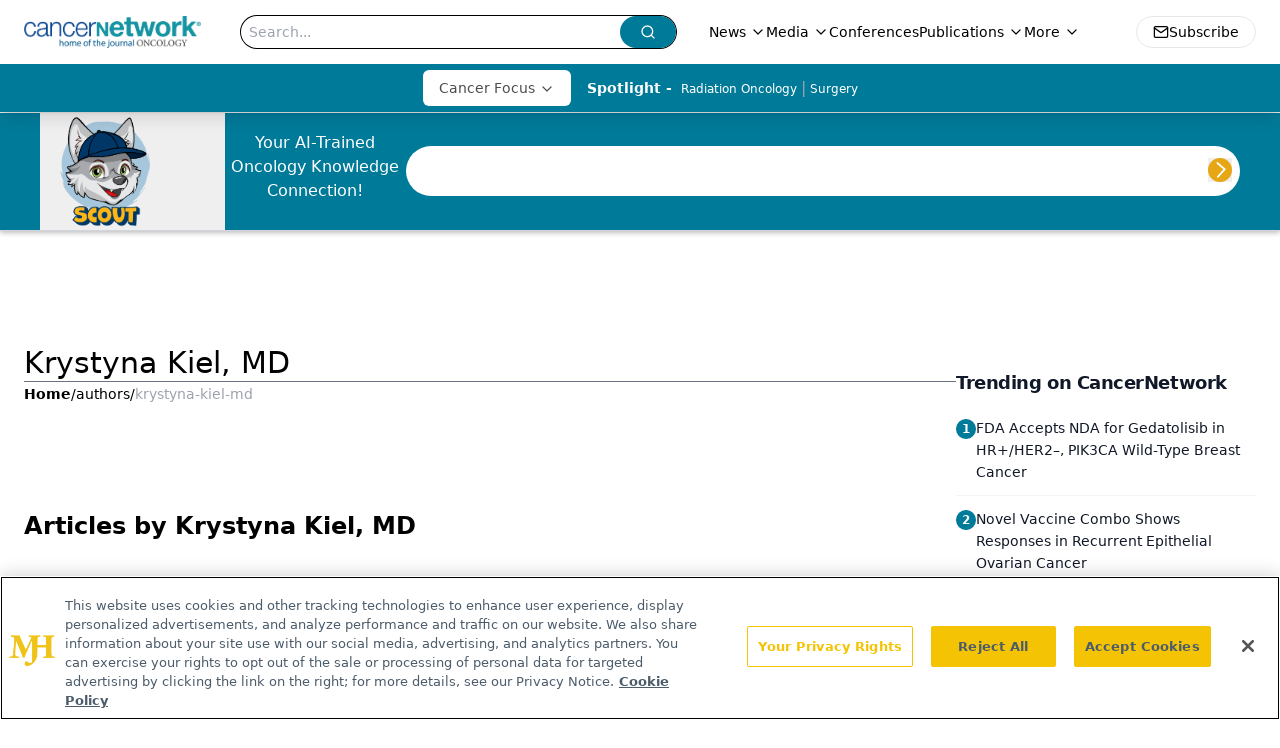

--- FILE ---
content_type: text/html; charset=utf-8
request_url: https://www.cancernetwork.com/authors/krystyna-kiel-md
body_size: 23006
content:
<!DOCTYPE html><html lang="en"> <head><link rel="prefetch" href="/logo.webp"><link rel="preconnect" href="https://www.googletagmanager.com"><link rel="preconnect" href="https://cdn.segment.com"><link rel="preconnect" href="https://www.lightboxcdn.com"><link rel="preconnect" href="https://cdn.cookielaw.org"><link rel="preconnect" href="https://pub.doubleverify.com"><link rel="preconnect" href="https://www.googletagservices.com"><link rel="dns-prefetch" href="https://cdn.jsdelivr.net"><link rel="preconnect" href="https://res.lassomarketing.io"><link rel="icon" href="/favicon.svg" type="image/svg+xml"><link rel="icon" href="/favicon.ico" sizes="any"><link rel="apple-touch-icon" href="/apple-touch-icon.png"><meta charset="UTF-8"><meta name="viewport" content="width=device-width, initial-scale=1.0"><title>Krystyna Kiel, MD | Authors | CancerNetwork </title><link rel="canonical" href="https://www.cancernetwork.com/authors/krystyna-kiel-md"><meta name="description" content="Krystyna Kiel, MD | Authors | CancerNetwork is home to the journal Oncology &#38; provides insights on the screening, early detection, diagnosis, treatment and prevention of cancers."><meta name="robots" content="index, follow"><meta property="og:title" content="Krystyna Kiel, MD | Authors | CancerNetwork "><meta property="og:type" content="website"><meta property="og:image" content="https://cancernetwork.s3.amazonaws.com/cancernetwork-primary-10-15.png"><meta property="og:url" content="https://www.cancernetwork.com/authors/krystyna-kiel-md"><meta property="og:image:url" content="https://cancernetwork.s3.amazonaws.com/cancernetwork-primary-10-15.png"><meta property="og:image:width" content="1200"><meta property="og:image:height" content="630"><meta property="og:image:alt" content="Krystyna Kiel, MD | Authors | CancerNetwork "><meta property="article:published_time" content="2026-01-22T08:49:44.407Z"><meta property="article:modified_time" content="2026-01-22T08:49:44.407Z"><meta name="twitter:site" content="@onclive"><meta name="twitter:title" content="Krystyna Kiel, MD | Authors | CancerNetwork "><meta name="twitter:image" content="https://cancernetwork.s3.amazonaws.com/cancernetwork-primary-10-15.png"><meta name="twitter:image:alt" content="Krystyna Kiel, MD | Authors | CancerNetwork "><meta name="twitter:description" content="Krystyna Kiel, MD | Authors | CancerNetwork is home to the journal Oncology &#38; provides insights on the screening, early detection, diagnosis, treatment and prevention of cancers."><link rel="icon" href="/favicon.ico"><meta name="twitter:image" content="https://cancernetwork.s3.amazonaws.com/cancernetwork-primary-10-15.png"><meta name="twitter:title" content="Krystyna Kiel, MD | Authors | CancerNetwork "><meta name="twitter:description" content="Krystyna Kiel, MD | Authors | CancerNetwork is home to the journal Oncology &#38; provides insights on the screening, early detection, diagnosis, treatment and prevention of cancers."><script type="application/ld+json">{"@context":"https://schema.org","@type":"Organization","contactPoint":{"@type":"ContactPoint","availableLanguage":["English"]},"name":"CancerNetwork - Oncology News and Clinical Expertise","alternateName":"Cancer Network","description":"CancerNetwork is home to the journal Oncology &amp; provides insights on the screening, early detection, diagnosis, treatment and prevention of cancers.","email":"MJHINFO@mjhlifesciences.com","telephone":"609-716-7777","sameAs":["https://www.facebook.com/Cancer-Network-124530046330/","https://www.linkedin.com/company/cancer-network/","https://twitter.com/CancerNetwrk","/rss.xml","https://www.youtube.com/@CancerNetwork"],"address":{"@type":"PostalAddress","streetAddress":"259 Prospect Plains Rd, Bldg H","addressLocality":"Monroe","addressRegion":"New Jersey","postalCode":"08831","addressCountry":"United States of America"},"foundingDate":"1998-12-06","founder":{"@type":"Person","name":"MJH Life Sciences"},"employees":[{"@type":"Person","name":"Silas Inman"},{"@type":"Person","name":"Kristie Kahl"},{"@type":"Person","name":"Gina Mauro"}]}</script><script async src="https://cdn.jsdelivr.net/npm/@segment/analytics-consent-wrapper-onetrust@latest/dist/umd/analytics-onetrust.umd.js"></script>
 <script>
  window.dataLayer = window.dataLayer || [];
  function gtag(){dataLayer.push(arguments);}
  gtag('set' , 'developer_id.dYWJhMj', true);
  gtag('consent', 'default', {
      ad_storage: 'denied',
      analytics_storage: 'denied',
      functionality_storage: 'denied',
      personalization_storage: 'denied',
      security_storage: 'granted',
      ad_user_data: 'denied',
      ad_personalization: 'denied',
      region: [
        'AT',
        'BE',
        'BG',
        'HR',
        'CY',
        'CZ',
        'DK',
        'EE',
        'FI',
        'FR',
        'DE',
        'EL',
        'HU',
        'IE',
        'IT',
        'LV',
        'LT',
        'LU',
        'MT',
        'NL',
        'PL',
        'PT',
        'RO',
        'SK',
        'SI',
        'ES',
        'SE',
        'GB',
        'US-CA',
      ],
    });
    gtag('consent', 'default', {
      ad_storage: 'granted',
      analytics_storage: 'granted',
      functionality_storage: 'granted',
      personalization_storage: 'granted',
      security_storage: 'granted',
      ad_user_data: 'granted',
      ad_personalization: 'granted',
    });
    </script>
    <script src="https://cdn.cookielaw.org/scripttemplates/otSDKStub.js" type="text/javascript" charset="UTF-8" data-domain-script="0196a059-28cb-71f3-a7fc-4659bcc6ca6d"></script>
    <script type="text/javascript">function OptanonWrapper() {}</script>
    <script async type="text/plain" class="optanon-category-C0001" src="https://www.lightboxcdn.com/static/lightbox_mjh.js"></script>
  <script async type="text/plain" class="optanon-category-C0004" src="https://res.lassomarketing.io/scripts/lasso-imp-id-min.js"></script> 
   <script async type="text/javascript">
      !function(){var analytics=window.analytics=window.analytics||[];if(!analytics.initialize)if(analytics.invoked)window.console&&console.error&&console.error("Segment snippet included twice.");else{analytics.invoked=!0;analytics.methods=["trackSubmit","trackClick","trackLink","trackForm","pageview","identify","reset","group","track","ready","alias","debug","page","once","off","on","addSourceMiddleware","addIntegrationMiddleware","setAnonymousId","addDestinationMiddleware"];analytics.factory=function(e){return function(){var t=Array.prototype.slice.call(arguments);t.unshift(e);analytics.push(t);return analytics}};for(var e=0;e<analytics.methods.length;e++){var key=analytics.methods[e];analytics[key]=analytics.factory(key)}analytics.load=function(key,e){var t=document.createElement("script");t.type="text/javascript";t.async=!0;t.src="https://cdn.segment.com/analytics.js/v1/" + key + "/analytics.min.js";var n=document.getElementsByTagName("script")[0];n.parentNode.insertBefore(t,n);analytics._loadOptions=e};analytics.SNIPPET_VERSION="4.13.1";
      //check lasso , if lassoImpID doesnt exist try again in 1.25 seconds
      function checkLasso() {
        if (typeof lassoImpID !== 'undefined') {
          window.LassoImpressionID = lassoImpID();
          withOneTrust(analytics).load('BBbKMoOjmhsxPnbd2nO6osz3zq67DzuN');
          analytics.page({
            'LassoImpressionID': window.LassoImpressionID
          });
        } else {
          setTimeout(checkLasso, 1000);
        }
      }
          checkLasso();
            }}();
    </script><script class="optanon-category-C0001" type="text/plain" async src="https://one.cancernetwork.com/tagmanager/scripts/one.js"></script><script async type="text/javascript" src="https://one.cancernetwork.com/tagmanager/scripts/one.js"></script><script type="text/javascript" src="https://www.googletagservices.com/tag/js/gpt.js"></script><script async src="https://pub.doubleverify.com/dvtag/20083417/DV1815449/pub.js"></script><script type="text/javascript">
            window.onDvtagReady = function (callback, timeout = 750) { 
            window.dvtag = window.dvtag || {} 
            dvtag.cmd = dvtag.cmd || [] 
            const opt = { callback, timeout, timestamp: new Date().getTime() } 
            dvtag.cmd.push(function () { dvtag.queueAdRequest(opt) }) 
            setTimeout(function () { 
            const cb = opt.callback 
            opt.callback = null 
            if (cb) cb() 
            }, timeout) 
            } 
     </script><script>(function(){const gtmID = "5KJPVFH";

        (function (w, d, s, l, i) {
          w[l] = w[l] || [];
          w[l].push({ 'gtm.start': new Date().getTime(), event: 'gtm.js' });
          var f = d.getElementsByTagName(s)[0],
            j = d.createElement(s),
            dl = l != 'dataLayer' ? '&l=' + l : '';
          j.async = true;
          j.src = 'https://www.googletagmanager.com/gtm.js?id=' + i + dl;
          f.parentNode.insertBefore(j, f);
        })(window, document, 'script', 'dataLayer', 'GTM-' + gtmID);
      })();</script><!-- <ClientRouter  /> --><link rel="stylesheet" href="/_astro/_slug_.CQjVEZ7t.css">
<style>._blockContent_tqjon_1 p{margin-bottom:.75rem;line-height:1.7;font-size:.875rem;overflow-wrap:break-word}._blockContent_tqjon_1 li{font-size:.875rem;line-height:1.7}._blockContent_tqjon_1 a{color:#00f;text-decoration:underline}._blockContent_tqjon_1 .brightcove-fluid{position:relative;padding-bottom:56.25%;height:0;width:100%;margin-bottom:1rem}._blockContent_tqjon_1 .youtube-fluid iframe{height:500px}._blockContent_tqjon_1 .brightcove-fluid .video-js{height:100%;width:100%;position:absolute;inset:0}._blockContent_tqjon_1 blockquote{margin:0 10% 1rem;font-style:italic;text-align:center;font-size:x-large;padding:3rem 0;position:relative;background-image:url("data:image/svg+xml;utf8,<svg xmlns='http://www.w3.org/2000/svg' xmlns:xlink='http://www.w3.org/1999/xlink' viewBox='0 0 400 300'><polygon opacity='0.15' fill='currentColor' points='184,40 108,150 166,150 166,300 0,300 16,139 103,40'/><polygon opacity='0.15' fill='currentColor' points='216,260 292,150 234,150 234,0 400,0 384,161 297,260'/></svg>");background-repeat:no-repeat;background-position:top left;background-size:50px 50px}@media (max-width: 766px){._blockContent_tqjon_1 h6{overflow-wrap:break-word}._blockContent_tqjon_1 .multi-media-container div{flex-wrap:wrap}._blockContent_tqjon_1 .multi-media-container div .mobile-styling{width:100%}._blockContent_tqjon_1 .youtube-fluid iframe{height:360px}}@media (min-width: 768px){._blockContent_tqjon_1 .multi-media-image-container .multi-media-image[images-count="4"]{height:100px}._blockContent_tqjon_1 .multi-media-image-container .multi-media-image[images-count="3"]{height:130px}._blockContent_tqjon_1 .multi-media-image-container .multi-media-image[images-count="2"]{height:200px}}@media (min-width: 992px){._blockContent_tqjon_1 .multi-media-image-container .multi-media-image[images-count="4"]{height:150px}._blockContent_tqjon_1 .multi-media-image-container .multi-media-image[images-count="3"]{height:200px}._blockContent_tqjon_1 .multi-media-image-container .multi-media-image[images-count="2"]{height:300px}}:root{--primary-color: 192 100% 30%;--primary-color-dark: 192 100% 20%;--secondary-color: 205 75% 84%;--header-primary-color: 0 0% 100%;--header-primary-foreground: 0 0% 0%;--header-secondary-color: 192 100% 30%;--header-secondary-foreground: 0 0% 100%;--header-specialty-color: 0 0% 100%;--header-specialty-foreground: 0 0% 30%;--header-link-color: 0 0% 100%;--header-link-foreground: 0 0% 0%;--footer-primary-color: 192 100% 30%;--footer-primary-foreground: 205 75% 84%;--footer-secondary-color: 205 73% 84%;--footer-secondary-foreground: 192 100% 30%;--accent-color: 45 100% 50%;--warning-color: 348 98% 31%;--success-color: 126 43% 50%;--border-color: 0 0% 93.3%;--background-color: 0 0% 100%;--text-default-color: 0, 0%, 40%;--text-light-color: 0, 0%, 55%;--text-dark-color: 0 0% 7%;--link-color: 192 100% 30%;--link-hover-color: 348 98% 31%}
</style>
<link rel="stylesheet" href="/_astro/index.QrSEjv7a.css">
<style>.embla{overflow:hidden;height:100%;width:100%}.embla__container{display:flex;flex-direction:column;height:90%;padding:0 0 2%}.vjs-text-track-cue{font-size:1.5rem!important}.embla__slide{flex:0 0 100%;min-width:0;height:100%;display:flex;align-items:center;justify-content:center;margin:0 0 calc(15% / 9);opacity:.3;transform:scale(.95);transition:opacity .3s ease,transform .3s ease}.embla__slide.is-snapped{opacity:1;transform:scale(1);z-index:2}.embla__slide.is-in-view:not(.is-snapped){opacity:.6;transform:scale(.97)}.embla__slide:not(.is-snapped) .shorts-video-container:after{content:"";position:absolute;inset:0;background:linear-gradient(to bottom,#0000001a,#0000004d,#0000001a);pointer-events:none;z-index:1}.embla.is-wheel-scrolling{cursor:grabbing}.embla.is-wheel-scrolling .embla__slide{pointer-events:none}.shorts-item{height:100%;position:relative;display:flex;flex-direction:column;align-items:center;justify-content:center;padding:0}.shorts-video-container{position:relative;width:100%;height:100%;max-height:min(90vh,calc(100vw * 16 / 9));margin:0 auto;border-radius:12px}@supports (aspect-ratio: 9 / 16){.shorts-video-container{aspect-ratio:9 / 16;width:auto;height:100%}}@supports not (aspect-ratio: 9 / 16){.shorts-video-container{width:56.25vh;height:100%}}.shorts-video-wrapper{position:relative;width:100%;height:100%}.bg-shorts-container .video-js{width:100%!important;height:100%!important;-o-object-fit:cover;object-fit:cover;position:absolute;top:0;left:0}.bg-shorts-container .video-js video{width:100%!important;height:100%!important;-o-object-fit:cover;object-fit:cover;position:absolute;top:0;left:0}.bg-shorts-container{width:100%;height:100%;position:relative}@media (max-width: 768px){.shorts-video-container{max-width:90vw}@supports (aspect-ratio: 9 / 16){.shorts-video-container{height:100%;max-height:75vh}}}.shorts-navigation-btn{transition:all .2s ease-in-out}.shorts-navigation-btn:hover{transform:scale(1.1);background-color:#ffffff4d}.shorts-navigation-btn:active{transform:scale(.95)}@keyframes pulse{0%,to{opacity:1}50%{opacity:.5}}.loading-pulse{animation:pulse 2s cubic-bezier(.4,0,.6,1) infinite}.shorts-overlay{background:linear-gradient(to top,rgba(0,0,0,.8) 0%,rgba(0,0,0,.4) 50%,transparent 100%)}.shorts-navigation,.shorts-navigation button{z-index:9999!important;pointer-events:auto}@media (max-width: 768px){.shorts-navigation{right:8px}.shorts-navigation button{width:32px;height:32px}}
</style>
<link rel="stylesheet" href="/_astro/index.BBKiLYLg.css"><script type="module" src="/_astro/page.V2R8AmkL.js"></script></head> <body> <style>astro-island,astro-slot,astro-static-slot{display:contents}</style><script>(()=>{var e=async t=>{await(await t())()};(self.Astro||(self.Astro={})).load=e;window.dispatchEvent(new Event("astro:load"));})();</script><script>(()=>{var A=Object.defineProperty;var g=(i,o,a)=>o in i?A(i,o,{enumerable:!0,configurable:!0,writable:!0,value:a}):i[o]=a;var d=(i,o,a)=>g(i,typeof o!="symbol"?o+"":o,a);{let i={0:t=>m(t),1:t=>a(t),2:t=>new RegExp(t),3:t=>new Date(t),4:t=>new Map(a(t)),5:t=>new Set(a(t)),6:t=>BigInt(t),7:t=>new URL(t),8:t=>new Uint8Array(t),9:t=>new Uint16Array(t),10:t=>new Uint32Array(t),11:t=>1/0*t},o=t=>{let[l,e]=t;return l in i?i[l](e):void 0},a=t=>t.map(o),m=t=>typeof t!="object"||t===null?t:Object.fromEntries(Object.entries(t).map(([l,e])=>[l,o(e)]));class y extends HTMLElement{constructor(){super(...arguments);d(this,"Component");d(this,"hydrator");d(this,"hydrate",async()=>{var b;if(!this.hydrator||!this.isConnected)return;let e=(b=this.parentElement)==null?void 0:b.closest("astro-island[ssr]");if(e){e.addEventListener("astro:hydrate",this.hydrate,{once:!0});return}let c=this.querySelectorAll("astro-slot"),n={},h=this.querySelectorAll("template[data-astro-template]");for(let r of h){let s=r.closest(this.tagName);s!=null&&s.isSameNode(this)&&(n[r.getAttribute("data-astro-template")||"default"]=r.innerHTML,r.remove())}for(let r of c){let s=r.closest(this.tagName);s!=null&&s.isSameNode(this)&&(n[r.getAttribute("name")||"default"]=r.innerHTML)}let p;try{p=this.hasAttribute("props")?m(JSON.parse(this.getAttribute("props"))):{}}catch(r){let s=this.getAttribute("component-url")||"<unknown>",v=this.getAttribute("component-export");throw v&&(s+=` (export ${v})`),console.error(`[hydrate] Error parsing props for component ${s}`,this.getAttribute("props"),r),r}let u;await this.hydrator(this)(this.Component,p,n,{client:this.getAttribute("client")}),this.removeAttribute("ssr"),this.dispatchEvent(new CustomEvent("astro:hydrate"))});d(this,"unmount",()=>{this.isConnected||this.dispatchEvent(new CustomEvent("astro:unmount"))})}disconnectedCallback(){document.removeEventListener("astro:after-swap",this.unmount),document.addEventListener("astro:after-swap",this.unmount,{once:!0})}connectedCallback(){if(!this.hasAttribute("await-children")||document.readyState==="interactive"||document.readyState==="complete")this.childrenConnectedCallback();else{let e=()=>{document.removeEventListener("DOMContentLoaded",e),c.disconnect(),this.childrenConnectedCallback()},c=new MutationObserver(()=>{var n;((n=this.lastChild)==null?void 0:n.nodeType)===Node.COMMENT_NODE&&this.lastChild.nodeValue==="astro:end"&&(this.lastChild.remove(),e())});c.observe(this,{childList:!0}),document.addEventListener("DOMContentLoaded",e)}}async childrenConnectedCallback(){let e=this.getAttribute("before-hydration-url");e&&await import(e),this.start()}async start(){let e=JSON.parse(this.getAttribute("opts")),c=this.getAttribute("client");if(Astro[c]===void 0){window.addEventListener(`astro:${c}`,()=>this.start(),{once:!0});return}try{await Astro[c](async()=>{let n=this.getAttribute("renderer-url"),[h,{default:p}]=await Promise.all([import(this.getAttribute("component-url")),n?import(n):()=>()=>{}]),u=this.getAttribute("component-export")||"default";if(!u.includes("."))this.Component=h[u];else{this.Component=h;for(let f of u.split("."))this.Component=this.Component[f]}return this.hydrator=p,this.hydrate},e,this)}catch(n){console.error(`[astro-island] Error hydrating ${this.getAttribute("component-url")}`,n)}}attributeChangedCallback(){this.hydrate()}}d(y,"observedAttributes",["props"]),customElements.get("astro-island")||customElements.define("astro-island",y)}})();</script><astro-island uid="Z27ppxN" prefix="r7" component-url="/_astro/atoms.Ch89ewdX.js" component-export="SanityClient" renderer-url="/_astro/client.4AZqD4Tw.js" props="{&quot;config&quot;:[0,{&quot;dataset&quot;:[0,&quot;cancernetwork&quot;],&quot;projectId&quot;:[0,&quot;0vv8moc6&quot;],&quot;useCdn&quot;:[0,true],&quot;token&quot;:[0,&quot;skIjFEmlzBmyZpjK8Zc1FQwpwi0Bv3wVI0WhSPJfe5wEiXkmkb3Rq7h5T1WLyvXaJAhM7sOBa2vXBRGxShTPYsvCpTSYuIFBEZnhapLqKMkXyRyxCYjZQYbPv4Zbdn7UMjfKcTbCwat1s1GKaDhqbiwIffPYLGtrK4hT6V3Xq32NfzOzScjn&quot;]}]}" ssr client="load" opts="{&quot;name&quot;:&quot;SanityClient&quot;,&quot;value&quot;:true}"></astro-island>  <!-- <VisualEditing enabled={visualEditingEnabled} zIndex={1000} /> --> <script>(()=>{var e=async t=>{await(await t())()};(self.Astro||(self.Astro={})).only=e;window.dispatchEvent(new Event("astro:only"));})();</script><astro-island uid="1B6jk7" component-url="/_astro/index.qum6FzgI.js" component-export="default" renderer-url="/_astro/client.4AZqD4Tw.js" props="{&quot;settings&quot;:[0,{&quot;siteConfig&quot;:[0,{&quot;sanityClientConfig&quot;:[0,{&quot;dataset&quot;:[0,&quot;cancernetwork&quot;],&quot;projectId&quot;:[0,&quot;0vv8moc6&quot;],&quot;useCdn&quot;:[0,true],&quot;token&quot;:[0,&quot;skIjFEmlzBmyZpjK8Zc1FQwpwi0Bv3wVI0WhSPJfe5wEiXkmkb3Rq7h5T1WLyvXaJAhM7sOBa2vXBRGxShTPYsvCpTSYuIFBEZnhapLqKMkXyRyxCYjZQYbPv4Zbdn7UMjfKcTbCwat1s1GKaDhqbiwIffPYLGtrK4hT6V3Xq32NfzOzScjn&quot;]}],&quot;gtmID&quot;:[0,&quot;5KJPVFH&quot;],&quot;title&quot;:[0,&quot;CancerNetwork&quot;],&quot;liveDomain&quot;:[0,&quot;www.cancernetwork.com&quot;],&quot;logo&quot;:[0,&quot;/logo.webp&quot;],&quot;white_logo&quot;:[0,&quot;/logo.webp&quot;],&quot;megaMenuTaxName&quot;:[0,&quot;clinical&quot;],&quot;twitter&quot;:[0,&quot;@onclive&quot;],&quot;onejs&quot;:[0,&quot;https://one.cancernetwork.com/tagmanager/scripts/one.js&quot;],&quot;sharingImageUrl&quot;:[0,&quot;https://cancernetwork.s3.amazonaws.com/cancernetwork-primary-10-15.png&quot;],&quot;fixSecondaryNavigationLinksIdentifier&quot;:[0,true],&quot;oneTrustId&quot;:[0,&quot;0196a059-28cb-71f3-a7fc-4659bcc6ca6d&quot;],&quot;subFooterLinks&quot;:[1,[[0,{&quot;url&quot;:[0,&quot;/&quot;],&quot;title&quot;:[0,&quot;Home&quot;]}],[0,{&quot;url&quot;:[0,&quot;/about&quot;],&quot;title&quot;:[0,&quot;About Us&quot;]}],[0,{&quot;url&quot;:[0,&quot;/news&quot;],&quot;title&quot;:[0,&quot;News&quot;]}],[0,{&quot;url&quot;:[0,&quot;/contact-us&quot;],&quot;title&quot;:[0,&quot;Contact Us&quot;]}]]],&quot;subscribe&quot;:[0,{&quot;href&quot;:[0,&quot;/newsletter&quot;],&quot;text&quot;:[0,&quot;Stay up to date on recent advances in the multidisciplinary approach to cancer.&quot;]}],&quot;customSpecialtyText&quot;:[0,&quot;Cancer Focus&quot;],&quot;scoutEnabled&quot;:[0,true],&quot;scoutUrl&quot;:[0,&quot;https://scoutv3.cancernetwork.com&quot;],&quot;scoutIconUrl&quot;:[0,&quot;/CN_SCOUT-05.png&quot;],&quot;scoutBeta&quot;:[0,true]}],&quot;styleConfig&quot;:[0,{&quot;logoSize&quot;:[0,&quot;medium&quot;],&quot;navigation&quot;:[0,5],&quot;footer&quot;:[0,1],&quot;featureDeck&quot;:[0,5],&quot;featureSlider&quot;:[0,1]}],&quot;adConfig&quot;:[0,{&quot;networkID&quot;:[0,&quot;4688&quot;],&quot;adUnit&quot;:[0,&quot;cmpm.cancernetwork&quot;]}],&quot;pageConfig&quot;:[0,{&quot;publicationName&quot;:[0,&quot;CancerNetwork&quot;],&quot;publicationUrl&quot;:[0,&quot;journals&quot;],&quot;authorUrl&quot;:[0,&quot;authors&quot;]}],&quot;sanityConfig&quot;:[0,{&quot;taxonomy&quot;:[0,{&quot;news&quot;:[0,&quot;cn_taxonomy_5565_news&quot;],&quot;conference&quot;:[0,&quot;f37ff7cb-bf12-45d7-aa1d-508e79d3b99f&quot;],&quot;clinical&quot;:[0,&quot;d4c0d7f9-f28d-423f-8bdc-0b7e0d1333d9&quot;]}],&quot;docGroup&quot;:[0,{&quot;conference&quot;:[0,&quot;cn_documentGroup_53204_conference&quot;]}],&quot;contentCategory&quot;:[0,{&quot;articles&quot;:[0,&quot;8bdaa7fc-960a-4b57-b076-75fdce3741bb&quot;],&quot;sponsored&quot;:[0,&quot;f62337b2-e8ae-4a6a-beb6-c93553984c92&quot;],&quot;videos&quot;:[0,&quot;42000fd0-0d05-4832-9f2c-62c21079b76c&quot;],&quot;podcasts&quot;:[0,&quot;93d57b69-2d72-45fe-8b8a-d18e7e7e5f20&quot;],&quot;poll&quot;:[0,&quot;9e4880fc-85b8-4ffb-a066-79af8dfaa4e1&quot;],&quot;hero&quot;:[0,&quot;2504da4c-b21a-465e-88ba-3841a00c0395&quot;],&quot;slideshows&quot;:[0,&quot;61085300-0cae-4cd1-b0e8-26323ac5c2e6&quot;]}]}],&quot;customPageTypes&quot;:[1,[]],&quot;gateEnabled&quot;:[0,&quot;modal&quot;],&quot;sMaxAge&quot;:[0,300],&quot;staleWhileRevalidate&quot;:[0,329],&quot;allowedDomains&quot;:[1,[[0,&quot;ce.dvm360.com&quot;],[0,&quot;www.pharmacytimes.org&quot;],[0,&quot;www.gotoper.com&quot;]]]}],&quot;targeting&quot;:[0,{&quot;content_placement&quot;:[1,[[0,&quot;&quot;]]],&quot;document_url&quot;:[1,[[0,&quot;authors/krystyna-kiel-md&quot;]]],&quot;hostname&quot;:[0,&quot;www.cancernetwork.com&quot;],&quot;adLayer&quot;:[0,{&quot;adSlotSelection&quot;:[1,[]]}]}],&quot;gateData&quot;:[0,{}]}" ssr client="only" opts="{&quot;name&quot;:&quot;ADWelcome&quot;,&quot;value&quot;:true}"></astro-island> <astro-island uid="ZHCWBa" prefix="r22" component-url="/_astro/ADFloatingFooter.BD49CBHT.js" component-export="default" renderer-url="/_astro/client.4AZqD4Tw.js" props="{&quot;networkID&quot;:[0,&quot;4688&quot;],&quot;adUnit&quot;:[0,&quot;cmpm.cancernetwork&quot;],&quot;targeting&quot;:[0,{&quot;content_placement&quot;:[1,[[0,&quot;&quot;]]],&quot;document_url&quot;:[1,[[0,&quot;authors/krystyna-kiel-md&quot;]]],&quot;hostname&quot;:[0,&quot;www.cancernetwork.com&quot;],&quot;adLayer&quot;:[0,{&quot;adSlotSelection&quot;:[1,[]]}]}]}" ssr client="load" opts="{&quot;name&quot;:&quot;ADFloatingFooter&quot;,&quot;value&quot;:true}"></astro-island>      <astro-island uid="ZzOogU" prefix="r23" component-url="/_astro/ui.cZb-a-7l.js" component-export="N5" renderer-url="/_astro/client.4AZqD4Tw.js" props="{&quot;data&quot;:[0,{&quot;logoImage&quot;:[0,&quot;/logo.webp&quot;],&quot;mainLinks&quot;:[1,[[0,{&quot;_createdAt&quot;:[0,&quot;2020-02-04T09:53:43Z&quot;],&quot;_id&quot;:[0,&quot;73d769ef-2a17-46a6-bca8-0d20b68df649&quot;],&quot;_rev&quot;:[0,&quot;nb51mS4i9uU7ms5EQhHDKL&quot;],&quot;_type&quot;:[0,&quot;mainNavigation&quot;],&quot;_updatedAt&quot;:[0,&quot;2020-04-27T17:35:52Z&quot;],&quot;is_active&quot;:[0,true],&quot;name&quot;:[0,&quot;News&quot;],&quot;navParent&quot;:[0,null],&quot;sortOrder&quot;:[0,1],&quot;subQuery&quot;:[1,[[0,{&quot;_createdAt&quot;:[0,&quot;2022-01-20T15:04:48Z&quot;],&quot;_id&quot;:[0,&quot;d1f2a13e-1c25-4545-b106-0da70537e7ee&quot;],&quot;_rev&quot;:[0,&quot;OU32WOWh4YetHW0RkaOogi&quot;],&quot;_type&quot;:[0,&quot;mainNavigation&quot;],&quot;_updatedAt&quot;:[0,&quot;2022-01-20T15:10:10Z&quot;],&quot;children&quot;:[1,[]],&quot;is_active&quot;:[0,true],&quot;name&quot;:[0,&quot;Global Bulletin&quot;],&quot;navParent&quot;:[0,{&quot;_ref&quot;:[0,&quot;73d769ef-2a17-46a6-bca8-0d20b68df649&quot;],&quot;_type&quot;:[0,&quot;reference&quot;]}],&quot;sortOrder&quot;:[0,3],&quot;url&quot;:[0,&quot;/global-bulletin&quot;]}],[0,{&quot;_createdAt&quot;:[0,&quot;2020-02-12T18:51:02Z&quot;],&quot;_id&quot;:[0,&quot;f9fa6861-cc03-4f97-9246-26ca43500332&quot;],&quot;_rev&quot;:[0,&quot;S0vXfcLWHTxXts4KsVzUPY&quot;],&quot;_type&quot;:[0,&quot;mainNavigation&quot;],&quot;_updatedAt&quot;:[0,&quot;2022-01-20T15:10:00Z&quot;],&quot;children&quot;:[1,[]],&quot;is_active&quot;:[0,true],&quot;name&quot;:[0,&quot;All News&quot;],&quot;navParent&quot;:[0,{&quot;_ref&quot;:[0,&quot;73d769ef-2a17-46a6-bca8-0d20b68df649&quot;],&quot;_type&quot;:[0,&quot;reference&quot;]}],&quot;sortOrder&quot;:[0,4],&quot;url&quot;:[0,&quot;/news&quot;]}],[0,{&quot;_createdAt&quot;:[0,&quot;2022-01-27T20:28:04Z&quot;],&quot;_id&quot;:[0,&quot;62f8ee51-aaad-464c-a5c2-43cb4a3b89fb&quot;],&quot;_rev&quot;:[0,&quot;o0IWerqcgsmXfA4Y1GQz2E&quot;],&quot;_type&quot;:[0,&quot;mainNavigation&quot;],&quot;_updatedAt&quot;:[0,&quot;2025-05-02T19:03:42Z&quot;],&quot;children&quot;:[1,[]],&quot;is_active&quot;:[0,true],&quot;name&quot;:[0,&quot;FDA Approval Alert&quot;],&quot;navParent&quot;:[0,{&quot;_ref&quot;:[0,&quot;73d769ef-2a17-46a6-bca8-0d20b68df649&quot;],&quot;_type&quot;:[0,&quot;reference&quot;]}],&quot;url&quot;:[0,&quot;/approval-alert&quot;]}],[0,{&quot;_createdAt&quot;:[0,&quot;2024-04-08T13:01:22Z&quot;],&quot;_id&quot;:[0,&quot;41eeee0e-d48c-4551-8e6e-2edd7c2064f4&quot;],&quot;_rev&quot;:[0,&quot;Mybxr4UNDjZgGKB8bCbAz5&quot;],&quot;_type&quot;:[0,&quot;mainNavigation&quot;],&quot;_updatedAt&quot;:[0,&quot;2025-05-02T19:04:27Z&quot;],&quot;children&quot;:[1,[]],&quot;is_active&quot;:[0,true],&quot;name&quot;:[0,&quot;Women in Oncology&quot;],&quot;navParent&quot;:[0,{&quot;_ref&quot;:[0,&quot;73d769ef-2a17-46a6-bca8-0d20b68df649&quot;],&quot;_type&quot;:[0,&quot;reference&quot;]}],&quot;url&quot;:[0,&quot;/breaking-barriers&quot;]}]]],&quot;url&quot;:[0,&quot;/news&quot;]}],[0,{&quot;_createdAt&quot;:[0,&quot;2020-02-04T09:54:08Z&quot;],&quot;_id&quot;:[0,&quot;ace79040-35ee-4def-a64e-3816f4c5917b&quot;],&quot;_rev&quot;:[0,&quot;nb51mS4i9uU7ms5EQhHDKL&quot;],&quot;_type&quot;:[0,&quot;mainNavigation&quot;],&quot;_updatedAt&quot;:[0,&quot;2020-04-27T17:35:48Z&quot;],&quot;is_active&quot;:[0,true],&quot;name&quot;:[0,&quot;Media&quot;],&quot;navParent&quot;:[0,null],&quot;sortOrder&quot;:[0,2],&quot;subQuery&quot;:[1,[[0,{&quot;_createdAt&quot;:[0,&quot;2020-12-15T15:09:48Z&quot;],&quot;_id&quot;:[0,&quot;89c761ea-99c7-4918-b089-1bca2438af72&quot;],&quot;_rev&quot;:[0,&quot;n61pqJnY1CfDlUJFhf9EqD&quot;],&quot;_type&quot;:[0,&quot;mainNavigation&quot;],&quot;_updatedAt&quot;:[0,&quot;2020-12-22T15:38:44Z&quot;],&quot;children&quot;:[1,[]],&quot;is_active&quot;:[0,true],&quot;name&quot;:[0,&quot;Around the Practice&quot;],&quot;navParent&quot;:[0,{&quot;_ref&quot;:[0,&quot;ace79040-35ee-4def-a64e-3816f4c5917b&quot;],&quot;_type&quot;:[0,&quot;reference&quot;]}],&quot;url&quot;:[0,&quot;/around-the-practice&quot;]}],[0,{&quot;_createdAt&quot;:[0,&quot;2021-07-28T15:09:24Z&quot;],&quot;_id&quot;:[0,&quot;a9b98727-6afd-414d-acf7-75d2cd8d0d4f&quot;],&quot;_rev&quot;:[0,&quot;Cg9Iz2Ikq02EDLUz9Ojd5w&quot;],&quot;_type&quot;:[0,&quot;mainNavigation&quot;],&quot;_updatedAt&quot;:[0,&quot;2021-08-31T18:10:27Z&quot;],&quot;children&quot;:[1,[]],&quot;is_active&quot;:[0,true],&quot;name&quot;:[0,&quot;Between the Lines&quot;],&quot;navParent&quot;:[0,{&quot;_ref&quot;:[0,&quot;ace79040-35ee-4def-a64e-3816f4c5917b&quot;],&quot;_type&quot;:[0,&quot;reference&quot;]}],&quot;url&quot;:[0,&quot;/between-the-lines&quot;]}],[0,{&quot;_createdAt&quot;:[0,&quot;2022-03-25T15:06:04Z&quot;],&quot;_id&quot;:[0,&quot;3b11ef7d-df88-4df1-acc2-ad6b0e394952&quot;],&quot;_rev&quot;:[0,&quot;o1YOBeHimNufrIGjtZJEPM&quot;],&quot;_type&quot;:[0,&quot;mainNavigation&quot;],&quot;_updatedAt&quot;:[0,&quot;2022-03-25T15:06:04Z&quot;],&quot;children&quot;:[1,[]],&quot;is_active&quot;:[0,true],&quot;name&quot;:[0,&quot;Face Off&quot;],&quot;navParent&quot;:[0,{&quot;_ref&quot;:[0,&quot;ace79040-35ee-4def-a64e-3816f4c5917b&quot;],&quot;_type&quot;:[0,&quot;reference&quot;]}],&quot;url&quot;:[0,&quot;/face-off&quot;]}],[0,{&quot;_createdAt&quot;:[0,&quot;2024-10-22T20:32:35Z&quot;],&quot;_id&quot;:[0,&quot;7d1b304d-8193-4890-afa9-e626062161c7&quot;],&quot;_rev&quot;:[0,&quot;q15rgr9KO9mLI3ePQIuSVN&quot;],&quot;_type&quot;:[0,&quot;mainNavigation&quot;],&quot;_updatedAt&quot;:[0,&quot;2024-10-22T20:33:04Z&quot;],&quot;children&quot;:[1,[]],&quot;is_active&quot;:[0,true],&quot;name&quot;:[0,&quot;From All Angles&quot;],&quot;navParent&quot;:[0,{&quot;_ref&quot;:[0,&quot;ace79040-35ee-4def-a64e-3816f4c5917b&quot;],&quot;_type&quot;:[0,&quot;reference&quot;]}],&quot;url&quot;:[0,&quot;/from-all-angles&quot;]}],[0,{&quot;_createdAt&quot;:[0,&quot;2024-11-25T20:32:29Z&quot;],&quot;_id&quot;:[0,&quot;1ced620a-3c07-4180-a781-040fd80a7bca&quot;],&quot;_rev&quot;:[0,&quot;HG9itg5Um8jvM5zF8LCxVw&quot;],&quot;_type&quot;:[0,&quot;mainNavigation&quot;],&quot;_updatedAt&quot;:[0,&quot;2024-11-25T20:32:51Z&quot;],&quot;children&quot;:[1,[]],&quot;is_active&quot;:[0,true],&quot;name&quot;:[0,&quot;Meeting of the Minds&quot;],&quot;navParent&quot;:[0,{&quot;_ref&quot;:[0,&quot;ace79040-35ee-4def-a64e-3816f4c5917b&quot;],&quot;_type&quot;:[0,&quot;reference&quot;]}],&quot;url&quot;:[0,&quot;/meeting-of-the-minds&quot;]}],[0,{&quot;_createdAt&quot;:[0,&quot;2021-01-07T18:04:01Z&quot;],&quot;_id&quot;:[0,&quot;03ca685f-2440-4f5d-9c55-c4fe10f5c786&quot;],&quot;_rev&quot;:[0,&quot;g4B6uv27sZb3vM8Dw7z6fh&quot;],&quot;_type&quot;:[0,&quot;mainNavigation&quot;],&quot;_updatedAt&quot;:[0,&quot;2021-04-20T20:38:25Z&quot;],&quot;children&quot;:[1,[]],&quot;is_active&quot;:[0,true],&quot;name&quot;:[0,&quot;OncView&quot;],&quot;navParent&quot;:[0,{&quot;_ref&quot;:[0,&quot;ace79040-35ee-4def-a64e-3816f4c5917b&quot;],&quot;_type&quot;:[0,&quot;reference&quot;]}],&quot;url&quot;:[0,&quot;/oncview&quot;]}],[0,{&quot;_createdAt&quot;:[0,&quot;2020-02-25T10:02:17Z&quot;],&quot;_id&quot;:[0,&quot;5286b7e4-d31e-40b6-8bae-7d4967d7d3a1&quot;],&quot;_rev&quot;:[0,&quot;KpeQ5C4E447AzlNZ6AGRMt&quot;],&quot;_type&quot;:[0,&quot;mainNavigation&quot;],&quot;_updatedAt&quot;:[0,&quot;2024-11-04T16:50:13Z&quot;],&quot;children&quot;:[1,[]],&quot;is_active&quot;:[0,true],&quot;name&quot;:[0,&quot;Podcasts&quot;],&quot;navParent&quot;:[0,{&quot;_ref&quot;:[0,&quot;ace79040-35ee-4def-a64e-3816f4c5917b&quot;],&quot;_type&quot;:[0,&quot;reference&quot;]}],&quot;url&quot;:[0,&quot;/podcasts&quot;]}],[0,{&quot;_createdAt&quot;:[0,&quot;2023-03-14T13:54:29Z&quot;],&quot;_id&quot;:[0,&quot;136e1c6e-d48f-41d8-bf9b-51a968a201ef&quot;],&quot;_rev&quot;:[0,&quot;TctAtfg0qER1kILh39jbDu&quot;],&quot;_type&quot;:[0,&quot;mainNavigation&quot;],&quot;_updatedAt&quot;:[0,&quot;2023-03-14T13:54:59Z&quot;],&quot;children&quot;:[1,[]],&quot;is_active&quot;:[0,true],&quot;name&quot;:[0,&quot;Training Academy&quot;],&quot;navParent&quot;:[0,{&quot;_ref&quot;:[0,&quot;ace79040-35ee-4def-a64e-3816f4c5917b&quot;],&quot;_type&quot;:[0,&quot;reference&quot;]}],&quot;url&quot;:[0,&quot;/training-academy&quot;]}],[0,{&quot;_createdAt&quot;:[0,&quot;2024-01-18T16:10:29Z&quot;],&quot;_id&quot;:[0,&quot;90bd3f5c-afab-4e51-a13c-17ef8acfc330&quot;],&quot;_rev&quot;:[0,&quot;ZP7627ZkmfDRGke9IVhjwl&quot;],&quot;_type&quot;:[0,&quot;mainNavigation&quot;],&quot;_updatedAt&quot;:[0,&quot;2024-01-18T16:10:52Z&quot;],&quot;children&quot;:[1,[]],&quot;is_active&quot;:[0,true],&quot;name&quot;:[0,&quot;Treatment Algorithms with the Oncology Brothers&quot;],&quot;navParent&quot;:[0,{&quot;_ref&quot;:[0,&quot;ace79040-35ee-4def-a64e-3816f4c5917b&quot;],&quot;_type&quot;:[0,&quot;reference&quot;]}],&quot;url&quot;:[0,&quot;/treatment-algorithms-with-the-oncology-brothers?page=1&quot;]}],[0,{&quot;_createdAt&quot;:[0,&quot;2025-06-20T18:59:16Z&quot;],&quot;_id&quot;:[0,&quot;00b032fe-4ddf-4afb-adeb-74c90c71f602&quot;],&quot;_rev&quot;:[0,&quot;LbJ29QIVUPr32oT7mJUvzU&quot;],&quot;_type&quot;:[0,&quot;mainNavigation&quot;],&quot;_updatedAt&quot;:[0,&quot;2025-06-20T18:59:25Z&quot;],&quot;children&quot;:[1,[]],&quot;is_active&quot;:[0,true],&quot;name&quot;:[0,&quot;Videos&quot;],&quot;navParent&quot;:[0,{&quot;_ref&quot;:[0,&quot;ace79040-35ee-4def-a64e-3816f4c5917b&quot;],&quot;_type&quot;:[0,&quot;reference&quot;]}],&quot;url&quot;:[0,&quot;/videos&quot;]}]]]}],[0,{&quot;_createdAt&quot;:[0,&quot;2020-02-04T09:55:43Z&quot;],&quot;_id&quot;:[0,&quot;878118ee-82b5-40ee-8a2c-c75620c0681b&quot;],&quot;_rev&quot;:[0,&quot;nb51mS4i9uU7ms5EQhHDKL&quot;],&quot;_type&quot;:[0,&quot;mainNavigation&quot;],&quot;_updatedAt&quot;:[0,&quot;2020-04-27T17:35:43Z&quot;],&quot;is_active&quot;:[0,true],&quot;name&quot;:[0,&quot;Conferences&quot;],&quot;navParent&quot;:[0,null],&quot;sortOrder&quot;:[0,3],&quot;subQuery&quot;:[1,[]],&quot;url&quot;:[0,&quot;/conference&quot;]}],[0,{&quot;_createdAt&quot;:[0,&quot;2020-02-04T13:38:12Z&quot;],&quot;_id&quot;:[0,&quot;60871695-8ad3-4415-b75f-58b7f6d36700&quot;],&quot;_rev&quot;:[0,&quot;tCyBcWK3K6yQ8bZ6dqW4mB&quot;],&quot;_system&quot;:[0,{&quot;base&quot;:[0,{&quot;id&quot;:[0,&quot;60871695-8ad3-4415-b75f-58b7f6d36700&quot;],&quot;rev&quot;:[0,&quot;nb51mS4i9uU7ms5EQhHDKL&quot;]}]}],&quot;_type&quot;:[0,&quot;mainNavigation&quot;],&quot;_updatedAt&quot;:[0,&quot;2025-09-19T17:43:29Z&quot;],&quot;is_active&quot;:[0,true],&quot;name&quot;:[0,&quot;Publications&quot;],&quot;navParent&quot;:[0,null],&quot;sortOrder&quot;:[0,4],&quot;subQuery&quot;:[1,[[0,{&quot;_createdAt&quot;:[0,&quot;2020-02-04T13:39:31Z&quot;],&quot;_id&quot;:[0,&quot;4af570d1-18e7-492b-b6c6-54665e0a6c69&quot;],&quot;_rev&quot;:[0,&quot;Tc9ST9mIPUT5XLQ0xBp7Fk&quot;],&quot;_type&quot;:[0,&quot;mainNavigation&quot;],&quot;_updatedAt&quot;:[0,&quot;2021-10-15T18:57:48Z&quot;],&quot;children&quot;:[1,[]],&quot;is_active&quot;:[0,true],&quot;name&quot;:[0,&quot;All Journals&quot;],&quot;navParent&quot;:[0,{&quot;_ref&quot;:[0,&quot;60871695-8ad3-4415-b75f-58b7f6d36700&quot;],&quot;_type&quot;:[0,&quot;reference&quot;]}],&quot;url&quot;:[0,&quot;/journals&quot;]}],[0,{&quot;_createdAt&quot;:[0,&quot;2021-10-15T18:55:55Z&quot;],&quot;_id&quot;:[0,&quot;d25e2297-5868-45e4-91a8-4ffcd99102c1&quot;],&quot;_rev&quot;:[0,&quot;KTLLlpzz189b3POEW8L7tW&quot;],&quot;_type&quot;:[0,&quot;mainNavigation&quot;],&quot;_updatedAt&quot;:[0,&quot;2023-10-12T13:57:27Z&quot;],&quot;children&quot;:[1,[]],&quot;is_active&quot;:[0,true],&quot;name&quot;:[0,&quot;Editorial Board&quot;],&quot;navParent&quot;:[0,{&quot;_ref&quot;:[0,&quot;60871695-8ad3-4415-b75f-58b7f6d36700&quot;],&quot;_type&quot;:[0,&quot;reference&quot;]}],&quot;url&quot;:[0,&quot;/oncology-journal/editors&quot;]}],[0,{&quot;_createdAt&quot;:[0,&quot;2021-10-15T18:56:31Z&quot;],&quot;_id&quot;:[0,&quot;aa327337-7647-4ccc-bbaa-769521ffdbd4&quot;],&quot;_rev&quot;:[0,&quot;lE8wIZ9OsNdmoPpth87tIB&quot;],&quot;_type&quot;:[0,&quot;mainNavigation&quot;],&quot;_updatedAt&quot;:[0,&quot;2023-02-17T21:58:01Z&quot;],&quot;children&quot;:[1,[]],&quot;is_active&quot;:[0,true],&quot;name&quot;:[0,&quot;For Authors&quot;],&quot;navParent&quot;:[0,{&quot;_ref&quot;:[0,&quot;60871695-8ad3-4415-b75f-58b7f6d36700&quot;],&quot;_type&quot;:[0,&quot;reference&quot;]}],&quot;url&quot;:[0,&quot;/oncology-journal&quot;]}],[0,{&quot;_createdAt&quot;:[0,&quot;2024-12-19T16:13:29Z&quot;],&quot;_id&quot;:[0,&quot;ade863ff-b1cc-4e65-88c2-7fd01f00eea1&quot;],&quot;_rev&quot;:[0,&quot;FbziG4hixVI5tq0aWIoP6A&quot;],&quot;_type&quot;:[0,&quot;mainNavigation&quot;],&quot;_updatedAt&quot;:[0,&quot;2024-12-19T16:13:45Z&quot;],&quot;children&quot;:[1,[]],&quot;is_active&quot;:[0,true],&quot;name&quot;:[0,&quot;Year in Review&quot;],&quot;navParent&quot;:[0,{&quot;_ref&quot;:[0,&quot;60871695-8ad3-4415-b75f-58b7f6d36700&quot;],&quot;_type&quot;:[0,&quot;reference&quot;]}],&quot;url&quot;:[0,&quot;/year-in-review&quot;]}]]],&quot;url&quot;:[0,&quot;/journals&quot;]}],[0,{&quot;_createdAt&quot;:[0,&quot;2020-12-15T15:09:32Z&quot;],&quot;_id&quot;:[0,&quot;08936756-f409-4fc5-9427-b0a1b73410f0&quot;],&quot;_rev&quot;:[0,&quot;tCyBcWK3K6yQ8bZ6dqQg47&quot;],&quot;_system&quot;:[0,{&quot;base&quot;:[0,{&quot;id&quot;:[0,&quot;08936756-f409-4fc5-9427-b0a1b73410f0&quot;],&quot;rev&quot;:[0,&quot;ZQ1pHa0FSoYyNdjZM3Tq1s&quot;]}]}],&quot;_type&quot;:[0,&quot;mainNavigation&quot;],&quot;_updatedAt&quot;:[0,&quot;2025-09-19T16:21:31Z&quot;],&quot;is_active&quot;:[0,true],&quot;name&quot;:[0,&quot;Events&quot;],&quot;navParent&quot;:[0,null],&quot;sortOrder&quot;:[0,5],&quot;subQuery&quot;:[1,[[0,{&quot;_createdAt&quot;:[0,&quot;2022-08-08T16:15:11Z&quot;],&quot;_id&quot;:[0,&quot;84987d48-a1ac-42aa-bfd1-3eb2fcc0fd40&quot;],&quot;_rev&quot;:[0,&quot;Au5FQX1Tn0XiNGHJlsxMXL&quot;],&quot;_type&quot;:[0,&quot;mainNavigation&quot;],&quot;_updatedAt&quot;:[0,&quot;2022-08-08T18:09:06Z&quot;],&quot;children&quot;:[1,[]],&quot;is_active&quot;:[0,true],&quot;name&quot;:[0,&quot;Frontline Forum&quot;],&quot;navParent&quot;:[0,{&quot;_ref&quot;:[0,&quot;08936756-f409-4fc5-9427-b0a1b73410f0&quot;],&quot;_type&quot;:[0,&quot;reference&quot;]}],&quot;url&quot;:[0,&quot;/frontline-forum&quot;]}],[0,{&quot;_createdAt&quot;:[0,&quot;2023-03-14T17:17:31Z&quot;],&quot;_id&quot;:[0,&quot;d6f0cf1c-8174-42ca-94b6-342be0c6da11&quot;],&quot;_rev&quot;:[0,&quot;Z87fCgccOv6fV9u7SCvske&quot;],&quot;_type&quot;:[0,&quot;mainNavigation&quot;],&quot;_updatedAt&quot;:[0,&quot;2024-01-25T16:29:21Z&quot;],&quot;children&quot;:[1,[]],&quot;is_active&quot;:[0,true],&quot;name&quot;:[0,&quot;Satellite Sessions&quot;],&quot;navParent&quot;:[0,{&quot;_ref&quot;:[0,&quot;08936756-f409-4fc5-9427-b0a1b73410f0&quot;],&quot;_type&quot;:[0,&quot;reference&quot;]}],&quot;url&quot;:[0,&quot;/satellite-sessions&quot;]}]]]}],[0,{&quot;_createdAt&quot;:[0,&quot;2020-04-27T17:32:03Z&quot;],&quot;_id&quot;:[0,&quot;da731728-85b9-4e3d-be4a-90603e271abf&quot;],&quot;_rev&quot;:[0,&quot;3ZLFv6zkTKtlSEmNi65Ar6&quot;],&quot;_type&quot;:[0,&quot;mainNavigation&quot;],&quot;_updatedAt&quot;:[0,&quot;2021-01-28T22:23:45Z&quot;],&quot;is_active&quot;:[0,true],&quot;name&quot;:[0,&quot;CME/CE&quot;],&quot;navParent&quot;:[0,null],&quot;sortOrder&quot;:[0,6],&quot;subQuery&quot;:[1,[]],&quot;url&quot;:[0,&quot;/continuing-education&quot;]}],[0,{&quot;_createdAt&quot;:[0,&quot;2020-02-21T16:11:59Z&quot;],&quot;_id&quot;:[0,&quot;0e4e107d-fd6f-46bf-b456-991cb1352ec9&quot;],&quot;_rev&quot;:[0,&quot;YhOde3kZoemWRwPqRdUxEv&quot;],&quot;_type&quot;:[0,&quot;mainNavigation&quot;],&quot;_updatedAt&quot;:[0,&quot;2021-01-28T22:23:30Z&quot;],&quot;is_active&quot;:[0,true],&quot;name&quot;:[0,&quot;Resources&quot;],&quot;navParent&quot;:[0,null],&quot;sortOrder&quot;:[0,7],&quot;subQuery&quot;:[1,[[0,{&quot;_createdAt&quot;:[0,&quot;2022-08-31T13:44:03Z&quot;],&quot;_id&quot;:[0,&quot;bca9818f-47f0-4dfc-bb60-2ccce94edf4d&quot;],&quot;_rev&quot;:[0,&quot;CDXqxqJ4c7akEZTOa6tm2A&quot;],&quot;_type&quot;:[0,&quot;mainNavigation&quot;],&quot;_updatedAt&quot;:[0,&quot;2023-02-24T16:27:04Z&quot;],&quot;children&quot;:[1,[]],&quot;is_active&quot;:[0,true],&quot;name&quot;:[0,&quot;Awareness Month&quot;],&quot;navParent&quot;:[0,{&quot;_ref&quot;:[0,&quot;0e4e107d-fd6f-46bf-b456-991cb1352ec9&quot;],&quot;_type&quot;:[0,&quot;reference&quot;]}],&quot;url&quot;:[0,&quot;/awareness-month&quot;]}],[0,{&quot;_createdAt&quot;:[0,&quot;2020-02-11T14:02:30Z&quot;],&quot;_id&quot;:[0,&quot;6ab73041-1716-492a-94d3-6e864bd51ecf&quot;],&quot;_rev&quot;:[0,&quot;K6I48n2NS1AEwwBAtT1BK8&quot;],&quot;_type&quot;:[0,&quot;mainNavigation&quot;],&quot;_updatedAt&quot;:[0,&quot;2021-10-08T16:30:26Z&quot;],&quot;children&quot;:[1,[]],&quot;is_active&quot;:[0,true],&quot;name&quot;:[0,&quot;Nurse Practitioners/Physician&#39;s Assistants&quot;],&quot;navParent&quot;:[0,{&quot;_ref&quot;:[0,&quot;0e4e107d-fd6f-46bf-b456-991cb1352ec9&quot;],&quot;_type&quot;:[0,&quot;reference&quot;]}],&quot;url&quot;:[0,&quot;/roles/nurse&quot;]}],[0,{&quot;_createdAt&quot;:[0,&quot;2021-07-01T20:06:46Z&quot;],&quot;_id&quot;:[0,&quot;5cbc1ecd-2539-48b5-b10e-139fbcf9e36b&quot;],&quot;_rev&quot;:[0,&quot;Nvlj4sUoIeSL1TfxUL2LYj&quot;],&quot;_type&quot;:[0,&quot;mainNavigation&quot;],&quot;_updatedAt&quot;:[0,&quot;2021-07-01T20:06:46Z&quot;],&quot;children&quot;:[1,[]],&quot;is_active&quot;:[0,true],&quot;name&quot;:[0,&quot;Partners&quot;],&quot;navParent&quot;:[0,{&quot;_ref&quot;:[0,&quot;0e4e107d-fd6f-46bf-b456-991cb1352ec9&quot;],&quot;_type&quot;:[0,&quot;reference&quot;]}],&quot;url&quot;:[0,&quot;/partners&quot;]}],[0,{&quot;_createdAt&quot;:[0,&quot;2021-02-02T16:34:27Z&quot;],&quot;_id&quot;:[0,&quot;64639699-7299-4373-bfe8-4f070dab7e7f&quot;],&quot;_rev&quot;:[0,&quot;2oYS3tMBWrBZ5fcjWKOT3X&quot;],&quot;_type&quot;:[0,&quot;mainNavigation&quot;],&quot;_updatedAt&quot;:[0,&quot;2021-02-02T16:34:38Z&quot;],&quot;children&quot;:[1,[]],&quot;is_active&quot;:[0,true],&quot;name&quot;:[0,&quot;Sponsored&quot;],&quot;navParent&quot;:[0,{&quot;_ref&quot;:[0,&quot;0e4e107d-fd6f-46bf-b456-991cb1352ec9&quot;],&quot;_type&quot;:[0,&quot;reference&quot;]}],&quot;url&quot;:[0,&quot;/resources/sponsored-resources&quot;]}],[0,{&quot;_createdAt&quot;:[0,&quot;2023-03-02T17:04:50Z&quot;],&quot;_id&quot;:[0,&quot;4e3bfb96-b56e-4822-8783-3b2f7c27b1bf&quot;],&quot;_rev&quot;:[0,&quot;o0IWerqcgsmXfA4Y1GUFfe&quot;],&quot;_type&quot;:[0,&quot;mainNavigation&quot;],&quot;_updatedAt&quot;:[0,&quot;2025-05-02T19:09:58Z&quot;],&quot;children&quot;:[1,[]],&quot;is_active&quot;:[0,true],&quot;name&quot;:[0,&quot;Sponsored Media&quot;],&quot;navParent&quot;:[0,{&quot;_ref&quot;:[0,&quot;0e4e107d-fd6f-46bf-b456-991cb1352ec9&quot;],&quot;_type&quot;:[0,&quot;reference&quot;]}],&quot;url&quot;:[0,&quot;/sponsored-media?page=1&quot;]}]]],&quot;url&quot;:[0,&quot;/resources&quot;]}],[0,{&quot;_createdAt&quot;:[0,&quot;2024-05-02T17:57:43Z&quot;],&quot;_id&quot;:[0,&quot;84dd2e45-1109-4e99-a6a0-88ea6d3b7e08&quot;],&quot;_rev&quot;:[0,&quot;7LI3ZgNaIzU1ATj4YCRP9g&quot;],&quot;_type&quot;:[0,&quot;mainNavigation&quot;],&quot;_updatedAt&quot;:[0,&quot;2025-06-05T16:47:25Z&quot;],&quot;blank&quot;:[0,true],&quot;is_active&quot;:[0,true],&quot;name&quot;:[0,&quot;Career Center&quot;],&quot;navParent&quot;:[0,null],&quot;sortOrder&quot;:[0,9],&quot;subQuery&quot;:[1,[]],&quot;url&quot;:[0,&quot;/career-center&quot;]}],[0,{&quot;_createdAt&quot;:[0,&quot;2020-04-27T17:32:29Z&quot;],&quot;_id&quot;:[0,&quot;2f68fc0f-6830-46cd-988e-9a522a57a35e&quot;],&quot;_rev&quot;:[0,&quot;KdSi0sfYJE6bgxBjNj5JHU&quot;],&quot;_system&quot;:[0,{&quot;base&quot;:[0,{&quot;id&quot;:[0,&quot;2f68fc0f-6830-46cd-988e-9a522a57a35e&quot;],&quot;rev&quot;:[0,&quot;hj3m1zTq4MjDAkhVf7ZxeB&quot;]}]}],&quot;_type&quot;:[0,&quot;mainNavigation&quot;],&quot;_updatedAt&quot;:[0,&quot;2025-09-19T17:01:17Z&quot;],&quot;blank&quot;:[0,true],&quot;is_active&quot;:[0,true],&quot;name&quot;:[0,&quot;Subscribe&quot;],&quot;navParent&quot;:[0,null],&quot;sortOrder&quot;:[0,10],&quot;subQuery&quot;:[1,[]],&quot;url&quot;:[0,&quot;https://one.cancernetwork.com/subscribe/&quot;]}]]],&quot;secondaryLinks&quot;:[1,[[0,{&quot;_id&quot;:[0,&quot;cn_taxonomy_9_anemia&quot;],&quot;children&quot;:[1,[]],&quot;identifier&quot;:[0,&quot;adverse-effects&quot;],&quot;name&quot;:[0,&quot;Adverse Effects&quot;],&quot;parentIdentifier&quot;:[0,&quot;clinical&quot;],&quot;sortOrder&quot;:[0,null]}],[0,{&quot;_id&quot;:[0,&quot;cn_taxonomy_71_braincancer&quot;],&quot;children&quot;:[1,[]],&quot;identifier&quot;:[0,&quot;brain-cancer&quot;],&quot;name&quot;:[0,&quot;Brain Cancer&quot;],&quot;parentIdentifier&quot;:[0,&quot;clinical&quot;],&quot;sortOrder&quot;:[0,null]}],[0,{&quot;_id&quot;:[0,&quot;cn_taxonomy_72_breastcancer&quot;],&quot;children&quot;:[1,[[0,{&quot;_id&quot;:[0,&quot;cn_taxonomy_196_herpositivebreastcancer&quot;],&quot;identifier&quot;:[0,&quot;her2-positive-breast-cancer&quot;],&quot;name&quot;:[0,&quot;HER2-Positive Breast Cancer&quot;],&quot;sortOrder&quot;:[0,null]}],[0,{&quot;_id&quot;:[0,&quot;cn_taxonomy_419_triplenegativebreastcancer&quot;],&quot;identifier&quot;:[0,&quot;triple-negative-breast-cancer&quot;],&quot;name&quot;:[0,&quot;Triple-Negative Breast Cancer&quot;],&quot;sortOrder&quot;:[0,null]}]]],&quot;identifier&quot;:[0,&quot;breast-cancer&quot;],&quot;name&quot;:[0,&quot;Breast Cancer&quot;],&quot;parentIdentifier&quot;:[0,&quot;clinical&quot;],&quot;sortOrder&quot;:[0,1]}],[0,{&quot;_id&quot;:[0,&quot;cn_taxonomy_176_gastrointestinalcancer&quot;],&quot;children&quot;:[1,[[0,{&quot;_id&quot;:[0,&quot;cn_taxonomy_118_colorectalcancer&quot;],&quot;identifier&quot;:[0,&quot;colorectal-cancer&quot;],&quot;name&quot;:[0,&quot;Colorectal Cancer&quot;],&quot;sortOrder&quot;:[0,null]}],[0,{&quot;_id&quot;:[0,&quot;cn_taxonomy_161_esophagealcancer&quot;],&quot;identifier&quot;:[0,&quot;esophageal-cancer&quot;],&quot;name&quot;:[0,&quot;Esophageal Cancer&quot;],&quot;sortOrder&quot;:[0,null]}],[0,{&quot;_id&quot;:[0,&quot;cn_taxonomy_295_pancreaticcancer&quot;],&quot;identifier&quot;:[0,&quot;pancreatic-cancer&quot;],&quot;name&quot;:[0,&quot;Pancreatic Cancer&quot;],&quot;sortOrder&quot;:[0,null]}],[0,{&quot;_id&quot;:[0,&quot;cn_taxonomy_4183_gastriccancer&quot;],&quot;identifier&quot;:[0,&quot;gastric-cancer&quot;],&quot;name&quot;:[0,&quot;Gastric Cancer&quot;],&quot;sortOrder&quot;:[0,null]}],[0,{&quot;_id&quot;:[0,&quot;d1e58a5e-7ace-4695-b24f-e8ad7c464065&quot;],&quot;identifier&quot;:[0,&quot;liver-cancer&quot;],&quot;name&quot;:[0,&quot;Liver Cancer&quot;],&quot;sortOrder&quot;:[0,null]}]]],&quot;identifier&quot;:[0,&quot;gastrointestinal-cancer&quot;],&quot;name&quot;:[0,&quot;Gastrointestinal Cancer&quot;],&quot;parentIdentifier&quot;:[0,&quot;clinical&quot;],&quot;sortOrder&quot;:[0,null]}],[0,{&quot;_id&quot;:[0,&quot;cn_taxonomy_183_genitourinarycancers&quot;],&quot;children&quot;:[1,[[0,{&quot;_id&quot;:[0,&quot;cn_taxonomy_224_kidneycancer&quot;],&quot;identifier&quot;:[0,&quot;kidney-cancer&quot;],&quot;name&quot;:[0,&quot;Kidney Cancer&quot;],&quot;sortOrder&quot;:[0,2]}],[0,{&quot;_id&quot;:[0,&quot;cn_taxonomy_53_bladdercancer&quot;],&quot;identifier&quot;:[0,&quot;bladder-cancer&quot;],&quot;name&quot;:[0,&quot;Bladder Cancer&quot;],&quot;sortOrder&quot;:[0,null]}],[0,{&quot;_id&quot;:[0,&quot;cn_taxonomy_688_prostatecancer&quot;],&quot;identifier&quot;:[0,&quot;prostate-cancer&quot;],&quot;name&quot;:[0,&quot;Prostate Cancer&quot;],&quot;sortOrder&quot;:[0,null]}]]],&quot;identifier&quot;:[0,&quot;genitourinary-cancers&quot;],&quot;name&quot;:[0,&quot;Genitourinary Cancers&quot;],&quot;parentIdentifier&quot;:[0,&quot;clinical&quot;],&quot;sortOrder&quot;:[0,null]}],[0,{&quot;_id&quot;:[0,&quot;oncotherapy_taxonomy_186_gynecologiccancers&quot;],&quot;children&quot;:[1,[[0,{&quot;_id&quot;:[0,&quot;cn_taxonomy_155_endometrialcancer&quot;],&quot;identifier&quot;:[0,&quot;endometrial-cancer&quot;],&quot;name&quot;:[0,&quot;Endometrial Cancer&quot;],&quot;sortOrder&quot;:[0,null]}],[0,{&quot;_id&quot;:[0,&quot;cn_taxonomy_52236_ovariancancer&quot;],&quot;identifier&quot;:[0,&quot;ovarian-cancer&quot;],&quot;name&quot;:[0,&quot;Ovarian Cancer&quot;],&quot;sortOrder&quot;:[0,null]}],[0,{&quot;_id&quot;:[0,&quot;cn_taxonomy_87_cervicalcancer&quot;],&quot;identifier&quot;:[0,&quot;cervical-cancer&quot;],&quot;name&quot;:[0,&quot;Cervical Cancer&quot;],&quot;sortOrder&quot;:[0,null]}]]],&quot;identifier&quot;:[0,&quot;gynecologic-cancer&quot;],&quot;name&quot;:[0,&quot;Gynecologic Cancers&quot;],&quot;parentIdentifier&quot;:[0,&quot;clinical&quot;],&quot;sortOrder&quot;:[0,null]}],[0,{&quot;_id&quot;:[0,&quot;cn_taxonomy_52310_headneckcancer&quot;],&quot;children&quot;:[1,[]],&quot;identifier&quot;:[0,&quot;head-neck-cancer&quot;],&quot;name&quot;:[0,&quot;Head &amp; Neck Cancer&quot;],&quot;parentIdentifier&quot;:[0,&quot;clinical&quot;],&quot;sortOrder&quot;:[0,null]}],[0,{&quot;_id&quot;:[0,&quot;cn_taxonomy_194_hematology&quot;],&quot;children&quot;:[1,[[0,{&quot;_id&quot;:[0,&quot;cn_taxonomy_259_multiplemyeloma&quot;],&quot;identifier&quot;:[0,&quot;multiple-myeloma&quot;],&quot;name&quot;:[0,&quot;Multiple Myeloma&quot;],&quot;sortOrder&quot;:[0,5]}],[0,{&quot;_id&quot;:[0,&quot;cn_taxonomy_264_myelodysplasticsyndromes&quot;],&quot;identifier&quot;:[0,&quot;myelodysplastic-syndromes&quot;],&quot;name&quot;:[0,&quot;Myelodysplastic Syndromes&quot;],&quot;sortOrder&quot;:[0,null]}],[0,{&quot;_id&quot;:[0,&quot;cn_taxonomy_4118_myeloproliferativeneoplasms&quot;],&quot;identifier&quot;:[0,&quot;myeloproliferative-neoplasms&quot;],&quot;name&quot;:[0,&quot;Myeloproliferative Neoplasms&quot;],&quot;sortOrder&quot;:[0,null]}]]],&quot;identifier&quot;:[0,&quot;hematology&quot;],&quot;name&quot;:[0,&quot;Hematologic Oncology&quot;],&quot;parentIdentifier&quot;:[0,&quot;clinical&quot;],&quot;sortOrder&quot;:[0,null]}],[0,{&quot;_id&quot;:[0,&quot;oncotherapy_taxonomy_672_infection&quot;],&quot;children&quot;:[1,[[0,{&quot;_id&quot;:[0,&quot;oncotherapy_taxonomy_699_vaccines&quot;],&quot;identifier&quot;:[0,&quot;vaccines&quot;],&quot;name&quot;:[0,&quot;Vaccines&quot;],&quot;sortOrder&quot;:[0,null]}]]],&quot;identifier&quot;:[0,&quot;infection&quot;],&quot;name&quot;:[0,&quot;Infection&quot;],&quot;parentIdentifier&quot;:[0,&quot;clinical&quot;],&quot;sortOrder&quot;:[0,null]}],[0,{&quot;_id&quot;:[0,&quot;cn_taxonomy_20603_leukemia&quot;],&quot;children&quot;:[1,[]],&quot;identifier&quot;:[0,&quot;leukemia&quot;],&quot;name&quot;:[0,&quot;Leukemia&quot;],&quot;parentIdentifier&quot;:[0,&quot;clinical&quot;],&quot;sortOrder&quot;:[0,3]}],[0,{&quot;_id&quot;:[0,&quot;cn_taxonomy_51926_lungcancer&quot;],&quot;children&quot;:[1,[[0,{&quot;_id&quot;:[0,&quot;0cd241e9-70bb-416a-ba73-287c3d006c22&quot;],&quot;identifier&quot;:[0,&quot;small-cell-lung-cancer&quot;],&quot;name&quot;:[0,&quot;Small Cell Lung Cancer (SCLC)&quot;],&quot;sortOrder&quot;:[0,7]}],[0,{&quot;_id&quot;:[0,&quot;cf2e3b51-125a-4795-9098-f826079e02e9&quot;],&quot;identifier&quot;:[0,&quot;nsclc&quot;],&quot;name&quot;:[0,&quot;Non-Small Cell Lung Cancer (NSCLC)&quot;],&quot;sortOrder&quot;:[0,6]}]]],&quot;identifier&quot;:[0,&quot;lung-cancer&quot;],&quot;name&quot;:[0,&quot;Lung Cancer&quot;],&quot;parentIdentifier&quot;:[0,&quot;clinical&quot;],&quot;sortOrder&quot;:[0,null]}],[0,{&quot;_id&quot;:[0,&quot;cn_taxonomy_229_lymphoma&quot;],&quot;children&quot;:[1,[]],&quot;identifier&quot;:[0,&quot;lymphoma&quot;],&quot;name&quot;:[0,&quot;Lymphoma&quot;],&quot;parentIdentifier&quot;:[0,&quot;clinical&quot;],&quot;sortOrder&quot;:[0,4]}],[0,{&quot;_id&quot;:[0,&quot;cn_taxonomy_270_neuroendocrinetumors&quot;],&quot;children&quot;:[1,[]],&quot;identifier&quot;:[0,&quot;neuroendocrine-tumors&quot;],&quot;name&quot;:[0,&quot;Neuroendocrine Tumors&quot;],&quot;parentIdentifier&quot;:[0,&quot;clinical&quot;],&quot;sortOrder&quot;:[0,null]}],[0,{&quot;_id&quot;:[0,&quot;cn_taxonomy_4152_oncology&quot;],&quot;children&quot;:[1,[]],&quot;identifier&quot;:[0,&quot;oncology&quot;],&quot;name&quot;:[0,&quot;Oncology&quot;],&quot;parentIdentifier&quot;:[0,&quot;clinical&quot;],&quot;sortOrder&quot;:[0,null]}],[0,{&quot;_id&quot;:[0,&quot;cn_taxonomy_3540_pediatriccancers&quot;],&quot;children&quot;:[1,[]],&quot;identifier&quot;:[0,&quot;pediatric-cancers&quot;],&quot;name&quot;:[0,&quot;Pediatric Cancers&quot;],&quot;parentIdentifier&quot;:[0,&quot;clinical&quot;],&quot;sortOrder&quot;:[0,null]}],[0,{&quot;_id&quot;:[0,&quot;oncotherapy_taxonomy_342_radiationoncology&quot;],&quot;children&quot;:[1,[]],&quot;identifier&quot;:[0,&quot;radiation-oncology&quot;],&quot;name&quot;:[0,&quot;Radiation Oncology&quot;],&quot;parentIdentifier&quot;:[0,&quot;clinical&quot;],&quot;sortOrder&quot;:[0,null]}],[0,{&quot;_id&quot;:[0,&quot;cn_taxonomy_359_sarcoma&quot;],&quot;children&quot;:[1,[]],&quot;identifier&quot;:[0,&quot;sarcoma&quot;],&quot;name&quot;:[0,&quot;Sarcoma&quot;],&quot;parentIdentifier&quot;:[0,&quot;clinical&quot;],&quot;sortOrder&quot;:[0,null]}],[0,{&quot;_id&quot;:[0,&quot;oncotherapy_taxonomy_367_screening&quot;],&quot;children&quot;:[1,[]],&quot;identifier&quot;:[0,&quot;screening&quot;],&quot;name&quot;:[0,&quot;Screening&quot;],&quot;parentIdentifier&quot;:[0,&quot;clinical&quot;],&quot;sortOrder&quot;:[0,null]}],[0,{&quot;_id&quot;:[0,&quot;6241355d-1e60-45b2-86ce-5b6e6bd16ca9&quot;],&quot;children&quot;:[1,[]],&quot;identifier&quot;:[0,&quot;skin-cancer-n-melanoma&quot;],&quot;name&quot;:[0,&quot;Skin Cancer &amp; Melanoma&quot;],&quot;parentIdentifier&quot;:[0,&quot;clinical&quot;],&quot;sortOrder&quot;:[0,null]}],[0,{&quot;_id&quot;:[0,&quot;cn_taxonomy_4806_surgery&quot;],&quot;children&quot;:[1,[]],&quot;identifier&quot;:[0,&quot;surgery&quot;],&quot;name&quot;:[0,&quot;Surgery&quot;],&quot;parentIdentifier&quot;:[0,&quot;clinical&quot;],&quot;sortOrder&quot;:[0,null]}],[0,{&quot;_id&quot;:[0,&quot;cn_taxonomy_410_thyroidcancer&quot;],&quot;children&quot;:[1,[]],&quot;identifier&quot;:[0,&quot;thyroid-cancer&quot;],&quot;name&quot;:[0,&quot;Thyroid Cancer&quot;],&quot;parentIdentifier&quot;:[0,&quot;clinical&quot;],&quot;sortOrder&quot;:[0,null]}]]],&quot;socialLinks&quot;:[1,[[0,{&quot;_key&quot;:[0,&quot;cf1a4e4539f3&quot;],&quot;_type&quot;:[0,&quot;urlArray&quot;],&quot;blank&quot;:[0,true],&quot;title&quot;:[0,&quot;Facebook&quot;],&quot;url&quot;:[0,&quot;https://www.facebook.com/Cancer-Network-124530046330/&quot;]}],[0,{&quot;_key&quot;:[0,&quot;322cbf854512&quot;],&quot;_type&quot;:[0,&quot;urlArray&quot;],&quot;blank&quot;:[0,true],&quot;title&quot;:[0,&quot;LinkedIn&quot;],&quot;url&quot;:[0,&quot;https://www.linkedin.com/company/cancer-network/&quot;]}],[0,{&quot;_key&quot;:[0,&quot;95a8c955ea12&quot;],&quot;_type&quot;:[0,&quot;urlArray&quot;],&quot;blank&quot;:[0,true],&quot;title&quot;:[0,&quot;X&quot;],&quot;url&quot;:[0,&quot;https://twitter.com/CancerNetwrk&quot;]}],[0,{&quot;_key&quot;:[0,&quot;3616df2f3815&quot;],&quot;_type&quot;:[0,&quot;urlArray&quot;],&quot;blank&quot;:[0,true],&quot;title&quot;:[0,&quot;RSS&quot;],&quot;url&quot;:[0,&quot;/rss.xml&quot;]}],[0,{&quot;_key&quot;:[0,&quot;1c8fcd4705db&quot;],&quot;_type&quot;:[0,&quot;urlArray&quot;],&quot;blank&quot;:[0,true],&quot;title&quot;:[0,&quot;Youtube&quot;],&quot;url&quot;:[0,&quot;https://www.youtube.com/@CancerNetwork&quot;]}]]],&quot;spotlight&quot;:[1,[[0,{&quot;_createdAt&quot;:[0,&quot;2025-05-09T14:05:46Z&quot;],&quot;_id&quot;:[0,&quot;c1ccce5c-6956-4322-8e85-812b477a62c2&quot;],&quot;_rev&quot;:[0,&quot;F7SamYu4K1mT7Wx2bJ7lY1&quot;],&quot;_type&quot;:[0,&quot;subNavigation&quot;],&quot;_updatedAt&quot;:[0,&quot;2025-05-09T14:06:19Z&quot;],&quot;is_active&quot;:[0,true],&quot;name&quot;:[0,&quot;Radiation Oncology&quot;],&quot;navParent&quot;:[0,{&quot;_ref&quot;:[0,&quot;75989b19-cd8d-409b-a1ab-0fa08d53776c&quot;],&quot;_type&quot;:[0,&quot;reference&quot;]}],&quot;url&quot;:[0,&quot;/clinical/radiation-oncology&quot;]}],[0,{&quot;_createdAt&quot;:[0,&quot;2025-05-09T14:06:30Z&quot;],&quot;_id&quot;:[0,&quot;f66f5a10-6388-4a4e-87f7-3685d60f86d7&quot;],&quot;_rev&quot;:[0,&quot;YoCMcWtyE05XxlGKAiPinW&quot;],&quot;_type&quot;:[0,&quot;subNavigation&quot;],&quot;_updatedAt&quot;:[0,&quot;2025-05-09T14:06:42Z&quot;],&quot;is_active&quot;:[0,true],&quot;name&quot;:[0,&quot;Surgery&quot;],&quot;navParent&quot;:[0,{&quot;_ref&quot;:[0,&quot;75989b19-cd8d-409b-a1ab-0fa08d53776c&quot;],&quot;_type&quot;:[0,&quot;reference&quot;]}],&quot;url&quot;:[0,&quot;/clinical/surgery&quot;]}]]],&quot;footer&quot;:[1,[[0,{&quot;_createdAt&quot;:[0,&quot;2020-02-21T05:32:50Z&quot;],&quot;_id&quot;:[0,&quot;siteSettings&quot;],&quot;_rev&quot;:[0,&quot;7KigjgZ0VKjOj8uxYrUbhD&quot;],&quot;_system&quot;:[0,{&quot;base&quot;:[0,{&quot;id&quot;:[0,&quot;siteSettings&quot;],&quot;rev&quot;:[0,&quot;7KigjgZ0VKjOj8uxYrUNAy&quot;]}]}],&quot;_type&quot;:[0,&quot;siteSettings&quot;],&quot;_updatedAt&quot;:[0,&quot;2025-09-19T17:07:40Z&quot;],&quot;address&quot;:[0,{&quot;addressCountry&quot;:[0,&quot;United States of America&quot;],&quot;addressLocality&quot;:[0,&quot;Monroe&quot;],&quot;addressRegion&quot;:[0,&quot;New Jersey&quot;],&quot;postalCode&quot;:[0,&quot;08831&quot;],&quot;streetAddress&quot;:[0,&quot;259 Prospect Plains Rd, Bldg H&quot;]}],&quot;alternateName&quot;:[0,&quot;Cancer Network&quot;],&quot;contactPoint&quot;:[0,{&quot;email&quot;:[0,&quot;MJHINFO@mjhlifesciences.com&quot;],&quot;telephone&quot;:[0,&quot;609-716-7777&quot;]}],&quot;creativeLayout&quot;:[0,null],&quot;creativeLayoutLatestNews&quot;:[0,null],&quot;description&quot;:[0,&quot;CancerNetwork is home to the journal Oncology &amp; provides insights on the screening, early detection, diagnosis, treatment and prevention of cancers.&quot;],&quot;employees&quot;:[1,[[0,&quot;Silas Inman&quot;],[0,&quot;Kristie Kahl&quot;],[0,&quot;Gina Mauro&quot;]]],&quot;footerLinks&quot;:[1,[[0,{&quot;_key&quot;:[0,&quot;8bd16c9bde67&quot;],&quot;_type&quot;:[0,&quot;urlArray&quot;],&quot;title&quot;:[0,&quot;About&quot;],&quot;url&quot;:[0,&quot;/about&quot;]}],[0,{&quot;_key&quot;:[0,&quot;ea0dfb860a3f&quot;],&quot;_type&quot;:[0,&quot;urlArray&quot;],&quot;title&quot;:[0,&quot;Advertise&quot;],&quot;url&quot;:[0,&quot;/advertise&quot;]}],[0,{&quot;_key&quot;:[0,&quot;469bf68ad414&quot;],&quot;_type&quot;:[0,&quot;urlArray&quot;],&quot;blank&quot;:[0,true],&quot;title&quot;:[0,&quot;CureToday.com&quot;],&quot;url&quot;:[0,&quot;https://www.curetoday.com&quot;]}],[0,{&quot;_key&quot;:[0,&quot;84af95169a2e&quot;],&quot;_type&quot;:[0,&quot;urlArray&quot;],&quot;title&quot;:[0,&quot;OncLive.com&quot;],&quot;url&quot;:[0,&quot;https://www.onclive.com&quot;]}],[0,{&quot;_key&quot;:[0,&quot;6020c55d604e&quot;],&quot;_type&quot;:[0,&quot;urlArray&quot;],&quot;blank&quot;:[0,true],&quot;title&quot;:[0,&quot;OncNursingNews.com&quot;],&quot;url&quot;:[0,&quot;https://www.oncnursingnews.com/&quot;]}],[0,{&quot;_key&quot;:[0,&quot;875b21c82b0f&quot;],&quot;_type&quot;:[0,&quot;urlArray&quot;],&quot;blank&quot;:[0,true],&quot;title&quot;:[0,&quot;TargetedOnc.com&quot;],&quot;url&quot;:[0,&quot;https://www.targetedonc.com/&quot;]}],[0,{&quot;_key&quot;:[0,&quot;f96b785e0728&quot;],&quot;_type&quot;:[0,&quot;urlArray&quot;],&quot;title&quot;:[0,&quot;Editorial&quot;],&quot;url&quot;:[0,&quot;/oncology-journal/about-editors/editorial-board&quot;]}],[0,{&quot;_key&quot;:[0,&quot;3231ba8a0915&quot;],&quot;_type&quot;:[0,&quot;urlArray&quot;],&quot;title&quot;:[0,&quot;Contact&quot;],&quot;url&quot;:[0,&quot;https://www.cancernetwork.com/contact-us&quot;]}],[0,{&quot;_key&quot;:[0,&quot;ea912af38c6b&quot;],&quot;_type&quot;:[0,&quot;urlArray&quot;],&quot;title&quot;:[0,&quot;Terms and Conditions&quot;],&quot;url&quot;:[0,&quot;/terms&quot;]}],[0,{&quot;_key&quot;:[0,&quot;fb5ad6bdf90e&quot;],&quot;_type&quot;:[0,&quot;urlArray&quot;],&quot;title&quot;:[0,&quot;Privacy&quot;],&quot;url&quot;:[0,&quot;/privacy&quot;]}],[0,{&quot;_key&quot;:[0,&quot;b18a84a0197e&quot;],&quot;_type&quot;:[0,&quot;urlArray&quot;],&quot;title&quot;:[0,&quot;Do Not Sell My Personal Information&quot;],&quot;url&quot;:[0,&quot;https://www.mjhlifesciences.com/ccpa?domain=www.cancernetwork.com&quot;]}]]],&quot;founder&quot;:[0,&quot;MJH Life Sciences&quot;],&quot;foundingDate&quot;:[0,&quot;1998-12-06&quot;],&quot;gaID&quot;:[0,&quot;UA-630614-16,UA-155582410-3&quot;],&quot;iconUrl&quot;:[0,&quot;https://www.cancernetwork.com/pubmedOncologyText.png&quot;],&quot;name&quot;:[0,&quot;CancerNetwork - Oncology News and Clinical Expertise&quot;],&quot;orangizationName&quot;:[0,&quot;CancerNetwork&quot;],&quot;salesforceDMPId&quot;:[0,&quot;upniwmm0d&quot;],&quot;siteURL&quot;:[0,&quot;www.cancernetwork.com&quot;],&quot;socialLinks&quot;:[1,[[0,{&quot;_key&quot;:[0,&quot;cf1a4e4539f3&quot;],&quot;_type&quot;:[0,&quot;urlArray&quot;],&quot;blank&quot;:[0,true],&quot;title&quot;:[0,&quot;Facebook&quot;],&quot;url&quot;:[0,&quot;https://www.facebook.com/Cancer-Network-124530046330/&quot;]}],[0,{&quot;_key&quot;:[0,&quot;322cbf854512&quot;],&quot;_type&quot;:[0,&quot;urlArray&quot;],&quot;blank&quot;:[0,true],&quot;title&quot;:[0,&quot;LinkedIn&quot;],&quot;url&quot;:[0,&quot;https://www.linkedin.com/company/cancer-network/&quot;]}],[0,{&quot;_key&quot;:[0,&quot;95a8c955ea12&quot;],&quot;_type&quot;:[0,&quot;urlArray&quot;],&quot;blank&quot;:[0,true],&quot;title&quot;:[0,&quot;X&quot;],&quot;url&quot;:[0,&quot;https://twitter.com/CancerNetwrk&quot;]}],[0,{&quot;_key&quot;:[0,&quot;3616df2f3815&quot;],&quot;_type&quot;:[0,&quot;urlArray&quot;],&quot;blank&quot;:[0,true],&quot;title&quot;:[0,&quot;RSS&quot;],&quot;url&quot;:[0,&quot;/rss.xml&quot;]}],[0,{&quot;_key&quot;:[0,&quot;1c8fcd4705db&quot;],&quot;_type&quot;:[0,&quot;urlArray&quot;],&quot;blank&quot;:[0,true],&quot;title&quot;:[0,&quot;Youtube&quot;],&quot;url&quot;:[0,&quot;https://www.youtube.com/@CancerNetwork&quot;]}]]]}]]],&quot;logoWidth&quot;:[0,null],&quot;logoHeight&quot;:[0,null],&quot;showSocialIcons&quot;:[0,null]}],&quot;customSpecialtyText&quot;:[0,&quot;Cancer Focus&quot;],&quot;logoSize&quot;:[0,&quot;medium&quot;],&quot;specialtyColumns&quot;:[0],&quot;mainNavigationItems&quot;:[0],&quot;isSpecialtyDisabled&quot;:[0],&quot;authEnabled&quot;:[0,false]}" ssr client="load" opts="{&quot;name&quot;:&quot;N5&quot;,&quot;value&quot;:true}" await-children><header id="navigation" class="sticky top-0 z-[9999999] w-full border-b bg-header-primary text-header-primary-foreground"><div class="mx-auto flex h-16 w-full max-w-[1480px] items-center px-4 md:px-6"><div class="flex items-center gap-2"><div class="mr-2 md:hidden"><svg stroke="currentColor" fill="none" stroke-width="2" viewBox="0 0 24 24" stroke-linecap="round" stroke-linejoin="round" class="cursor-pointer" height="26" width="26" xmlns="http://www.w3.org/2000/svg"><path d="M4 6l16 0"></path><path d="M4 12l16 0"></path><path d="M4 18l16 0"></path></svg></div><a href="/" class="lg:mr-6"><img src="/logo.webp" class="h-8 shrink-0 sm:h-10" loading="lazy" decoding="async"/></a></div><div class="flex flex-1 items-center justify-between gap-4 px-4"><div class="relative z-[9999] flex h-8 max-w-lg flex-1 items-center justify-between rounded-full bg-white ring-1 ring-header-primary-foreground transition-shadow duration-200 "><input type="text" placeholder="Search..." class="w-full bg-transparent px-2 py-1 text-sm text-black focus:outline-none" aria-label="Search"/><div class="cursor-pointer rounded-full border-none bg-primary px-5 py-2 text-header-primary-foreground transition hover:opacity-90"><svg stroke="currentColor" fill="none" stroke-width="2" viewBox="0 0 24 24" stroke-linecap="round" stroke-linejoin="round" color="white" style="color:white" height="16" width="16" xmlns="http://www.w3.org/2000/svg"><circle cx="11" cy="11" r="8"></circle><line x1="21" y1="21" x2="16.65" y2="16.65"></line></svg></div></div><nav class="hidden flex-1 items-center justify-center gap-4 text-sm font-medium text-header-primary-foreground md:flex"><div class="group relative"><div class="flex cursor-pointer items-center">News<svg stroke="currentColor" fill="none" stroke-width="2" viewBox="0 0 24 24" stroke-linecap="round" stroke-linejoin="round" class="ml-1 h-4 w-4 transition duration-200 group-hover:rotate-180" height="1em" width="1em" xmlns="http://www.w3.org/2000/svg"><path d="M6 9l6 6l6 -6"></path></svg></div><div class="absolute left-0 z-[9999] hidden w-max max-w-80 rounded-md border bg-white p-1 text-black shadow-lg group-hover:block"><a href="/global-bulletin" class="block rounded-md px-2 py-1.5 text-sm hover:bg-primary hover:text-white">Global Bulletin</a><a href="/news" class="block rounded-md px-2 py-1.5 text-sm hover:bg-primary hover:text-white">All News</a><a href="/approval-alert" class="block rounded-md px-2 py-1.5 text-sm hover:bg-primary hover:text-white">FDA Approval Alert</a><a href="/breaking-barriers" class="block rounded-md px-2 py-1.5 text-sm hover:bg-primary hover:text-white">Women in Oncology</a></div></div><div class="group relative"><div class="flex cursor-pointer items-center">Media<svg stroke="currentColor" fill="none" stroke-width="2" viewBox="0 0 24 24" stroke-linecap="round" stroke-linejoin="round" class="ml-1 h-4 w-4 transition duration-200 group-hover:rotate-180" height="1em" width="1em" xmlns="http://www.w3.org/2000/svg"><path d="M6 9l6 6l6 -6"></path></svg></div><div class="absolute left-0 z-[9999] hidden w-max max-w-80 rounded-md border bg-white p-1 text-black shadow-lg group-hover:block"><a href="/around-the-practice" class="block rounded-md px-2 py-1.5 text-sm hover:bg-primary hover:text-white">Around the Practice</a><a href="/between-the-lines" class="block rounded-md px-2 py-1.5 text-sm hover:bg-primary hover:text-white">Between the Lines</a><a href="/face-off" class="block rounded-md px-2 py-1.5 text-sm hover:bg-primary hover:text-white">Face Off</a><a href="/from-all-angles" class="block rounded-md px-2 py-1.5 text-sm hover:bg-primary hover:text-white">From All Angles</a><a href="/meeting-of-the-minds" class="block rounded-md px-2 py-1.5 text-sm hover:bg-primary hover:text-white">Meeting of the Minds</a><a href="/oncview" class="block rounded-md px-2 py-1.5 text-sm hover:bg-primary hover:text-white">OncView</a><a href="/podcasts" class="block rounded-md px-2 py-1.5 text-sm hover:bg-primary hover:text-white">Podcasts</a><a href="/training-academy" class="block rounded-md px-2 py-1.5 text-sm hover:bg-primary hover:text-white">Training Academy</a><a href="/treatment-algorithms-with-the-oncology-brothers?page=1" class="block rounded-md px-2 py-1.5 text-sm hover:bg-primary hover:text-white">Treatment Algorithms with the Oncology Brothers</a><a href="/videos" class="block rounded-md px-2 py-1.5 text-sm hover:bg-primary hover:text-white">Videos</a></div></div><div class="group relative"><a href="/conference">Conferences</a></div><div class="group relative"><div class="flex cursor-pointer items-center">Publications<svg stroke="currentColor" fill="none" stroke-width="2" viewBox="0 0 24 24" stroke-linecap="round" stroke-linejoin="round" class="ml-1 h-4 w-4 transition duration-200 group-hover:rotate-180" height="1em" width="1em" xmlns="http://www.w3.org/2000/svg"><path d="M6 9l6 6l6 -6"></path></svg></div><div class="absolute left-0 z-[9999] hidden w-max max-w-80 rounded-md border bg-white p-1 text-black shadow-lg group-hover:block"><a href="/journals" class="block rounded-md px-2 py-1.5 text-sm hover:bg-primary hover:text-white">All Journals</a><a href="/oncology-journal/editors" class="block rounded-md px-2 py-1.5 text-sm hover:bg-primary hover:text-white">Editorial Board</a><a href="/oncology-journal" class="block rounded-md px-2 py-1.5 text-sm hover:bg-primary hover:text-white">For Authors</a><a href="/year-in-review" class="block rounded-md px-2 py-1.5 text-sm hover:bg-primary hover:text-white">Year in Review</a></div></div><div class="group relative"><div class="flex cursor-pointer items-center">More<svg stroke="currentColor" fill="none" stroke-width="2" viewBox="0 0 24 24" stroke-linecap="round" stroke-linejoin="round" class="ml-1 h-4 w-4 transition duration-200 group-hover:rotate-180" height="1em" width="1em" xmlns="http://www.w3.org/2000/svg"><path d="M6 9l6 6l6 -6"></path></svg></div><div class="absolute left-0 z-[9999] hidden w-max max-w-80 rounded-md border bg-white p-1 text-black shadow-lg group-hover:block"><div class="group/item relative"><div class="group/second flex cursor-pointer items-center justify-between rounded-md px-2 py-1.5 text-sm hover:bg-primary hover:text-white">Events<svg stroke="currentColor" fill="none" stroke-width="2" viewBox="0 0 24 24" stroke-linecap="round" stroke-linejoin="round" class="ml-1 h-4 w-4 transition duration-200 group-hover/second:rotate-[90deg]" height="1em" width="1em" xmlns="http://www.w3.org/2000/svg"><path d="M6 9l6 6l6 -6"></path></svg></div><div class="absolute right-full top-0 z-[9999] hidden w-max max-w-80 rounded-md border bg-white p-1 text-black shadow-lg group-hover/item:block"><a href="/frontline-forum" class="block rounded-md px-2 py-1.5 text-sm hover:bg-primary hover:text-white">Frontline Forum</a><a href="/satellite-sessions" class="block rounded-md px-2 py-1.5 text-sm hover:bg-primary hover:text-white">Satellite Sessions</a></div></div><div class="group/item relative"><a href="/continuing-education" class="block rounded-md px-2 py-1.5 text-sm hover:bg-primary hover:text-white">CME/CE</a></div><div class="group/item relative"><div class="group/second flex cursor-pointer items-center justify-between rounded-md px-2 py-1.5 text-sm hover:bg-primary hover:text-white">Resources<svg stroke="currentColor" fill="none" stroke-width="2" viewBox="0 0 24 24" stroke-linecap="round" stroke-linejoin="round" class="ml-1 h-4 w-4 transition duration-200 group-hover/second:rotate-[90deg]" height="1em" width="1em" xmlns="http://www.w3.org/2000/svg"><path d="M6 9l6 6l6 -6"></path></svg></div><div class="absolute right-full top-0 z-[9999] hidden w-max max-w-80 rounded-md border bg-white p-1 text-black shadow-lg group-hover/item:block"><a href="/awareness-month" class="block rounded-md px-2 py-1.5 text-sm hover:bg-primary hover:text-white">Awareness Month</a><a href="/roles/nurse" class="block rounded-md px-2 py-1.5 text-sm hover:bg-primary hover:text-white">Nurse Practitioners/Physician&#x27;s Assistants</a><a href="/partners" class="block rounded-md px-2 py-1.5 text-sm hover:bg-primary hover:text-white">Partners</a><a href="/resources/sponsored-resources" class="block rounded-md px-2 py-1.5 text-sm hover:bg-primary hover:text-white">Sponsored</a><a href="/sponsored-media?page=1" class="block rounded-md px-2 py-1.5 text-sm hover:bg-primary hover:text-white">Sponsored Media</a></div></div><div class="group/item relative"><a href="/career-center" class="block rounded-md px-2 py-1.5 text-sm hover:bg-primary hover:text-white">Career Center</a></div></div></div></nav></div><a href="https://one.cancernetwork.com/subscribe/" class="border-header-primary-color ml-2 flex h-8 items-center gap-1 rounded-full border px-4 py-1 text-sm font-medium text-header-primary-foreground hover:shadow-md"><svg stroke="currentColor" fill="none" stroke-width="2" viewBox="0 0 24 24" stroke-linecap="round" stroke-linejoin="round" height="16" width="16" xmlns="http://www.w3.org/2000/svg"><path d="M4 4h16c1.1 0 2 .9 2 2v12c0 1.1-.9 2-2 2H4c-1.1 0-2-.9-2-2V6c0-1.1.9-2 2-2z"></path><polyline points="22,6 12,13 2,6"></polyline></svg><p class="hidden md:block">Subscribe</p></a></div><div class="fixed left-0 top-0 z-[100000] h-full w-80 transform bg-primary shadow-lg transition-transform duration-300 ease-in-out md:hidden -translate-x-full"><div class="flex h-full flex-col"><div class="flex justify-end p-4"><svg stroke="currentColor" fill="currentColor" stroke-width="0" viewBox="0 0 512 512" class="cursor-pointer text-white" height="24" width="24" xmlns="http://www.w3.org/2000/svg"><path d="M405 136.798L375.202 107 256 226.202 136.798 107 107 136.798 226.202 256 107 375.202 136.798 405 256 285.798 375.202 405 405 375.202 285.798 256z"></path></svg></div><div class="flex-1 overflow-y-auto px-5 pb-6 text-sm font-semibold text-white"><ul><li class="rounded-md py-2"><div class="flex flex-col"><div class="flex w-full items-center justify-between pl-2"><span class="block text-lg">News</span><svg stroke="currentColor" fill="none" stroke-width="2" viewBox="0 0 24 24" stroke-linecap="round" stroke-linejoin="round" class="mr-2 cursor-pointer transition-transform duration-200 " color="white" style="color:white" height="20" width="20" xmlns="http://www.w3.org/2000/svg"><path d="M6 9l6 6l6 -6"></path></svg></div></div></li><li class="rounded-md py-2"><div class="flex flex-col"><div class="flex w-full items-center justify-between pl-2"><span class="block text-lg">Media</span><svg stroke="currentColor" fill="none" stroke-width="2" viewBox="0 0 24 24" stroke-linecap="round" stroke-linejoin="round" class="mr-2 cursor-pointer transition-transform duration-200 " color="white" style="color:white" height="20" width="20" xmlns="http://www.w3.org/2000/svg"><path d="M6 9l6 6l6 -6"></path></svg></div></div></li><li class="rounded-md py-2"><a class="block pl-2 text-lg" href="/conference">Conferences</a></li><li class="rounded-md py-2"><div class="flex flex-col"><div class="flex w-full items-center justify-between pl-2"><span class="block text-lg">Publications</span><svg stroke="currentColor" fill="none" stroke-width="2" viewBox="0 0 24 24" stroke-linecap="round" stroke-linejoin="round" class="mr-2 cursor-pointer transition-transform duration-200 " color="white" style="color:white" height="20" width="20" xmlns="http://www.w3.org/2000/svg"><path d="M6 9l6 6l6 -6"></path></svg></div></div></li><li class="rounded-md py-2"><div class="flex flex-col"><div class="flex w-full items-center justify-between pl-2"><span class="block text-lg">Events</span><svg stroke="currentColor" fill="none" stroke-width="2" viewBox="0 0 24 24" stroke-linecap="round" stroke-linejoin="round" class="mr-2 cursor-pointer transition-transform duration-200 " color="white" style="color:white" height="20" width="20" xmlns="http://www.w3.org/2000/svg"><path d="M6 9l6 6l6 -6"></path></svg></div></div></li><li class="rounded-md py-2"><a class="block pl-2 text-lg" href="/continuing-education">CME/CE</a></li><li class="rounded-md py-2"><div class="flex flex-col"><div class="flex w-full items-center justify-between pl-2"><span class="block text-lg">Resources</span><svg stroke="currentColor" fill="none" stroke-width="2" viewBox="0 0 24 24" stroke-linecap="round" stroke-linejoin="round" class="mr-2 cursor-pointer transition-transform duration-200 " color="white" style="color:white" height="20" width="20" xmlns="http://www.w3.org/2000/svg"><path d="M6 9l6 6l6 -6"></path></svg></div></div></li><li class="rounded-md py-2"><a class="block pl-2 text-lg" href="/career-center">Career Center</a></li><li class="rounded-md py-2"><a class="block pl-2 text-lg" href="https://one.cancernetwork.com/subscribe/">Subscribe</a></li></ul></div></div></div><div id="" class="sticky left-0 top-0 z-[1000] h-12 w-full bg-header-secondary text-header-secondary-foreground shadow-lg transition-all"><div class=" mx-auto w-full max-w-[1480px] px-4 md:px-6"><div id="specialty-links-dropdown" class="absolute left-0 top-full hidden w-full bg-white shadow-lg"><div class=" mx-auto w-full max-w-[1480px] px-4 md:px-6"><ul class="max-h-[80vh] overflow-y-auto py-6 xl:columns-5 md:columns-4 "><li class="break-inside-avoid py-1"><a class="break-inside-avoid break-words text-sm font-semibold leading-6 text-black hover:underline" href="/clinical/adverse-effects">Adverse Effects</a></li><li class="break-inside-avoid py-1"><a class="break-inside-avoid break-words text-sm font-semibold leading-6 text-black hover:underline" href="/clinical/brain-cancer">Brain Cancer</a></li><li class="break-inside-avoid py-1"><a class="break-inside-avoid break-words text-sm font-semibold leading-6 text-black hover:underline" href="/clinical/breast-cancer">Breast Cancer</a><ul><li class="py-0 pl-2"><a class="pr-6 text-sm italic leading-4 text-gray-600 hover:underline" href="/clinical/her2-positive-breast-cancer">HER2-Positive Breast Cancer</a></li><li class="py-0 pl-2"><a class="pr-6 text-sm italic leading-4 text-gray-600 hover:underline" href="/clinical/triple-negative-breast-cancer">Triple-Negative Breast Cancer</a></li></ul></li><li class="break-inside-avoid py-1"><a class="break-inside-avoid break-words text-sm font-semibold leading-6 text-black hover:underline" href="/clinical/gastrointestinal-cancer">Gastrointestinal Cancer</a><ul><li class="py-0 pl-2"><a class="pr-6 text-sm italic leading-4 text-gray-600 hover:underline" href="/clinical/colorectal-cancer">Colorectal Cancer</a></li><li class="py-0 pl-2"><a class="pr-6 text-sm italic leading-4 text-gray-600 hover:underline" href="/clinical/esophageal-cancer">Esophageal Cancer</a></li><li class="py-0 pl-2"><a class="pr-6 text-sm italic leading-4 text-gray-600 hover:underline" href="/clinical/pancreatic-cancer">Pancreatic Cancer</a></li><li class="py-0 pl-2"><a class="pr-6 text-sm italic leading-4 text-gray-600 hover:underline" href="/clinical/gastric-cancer">Gastric Cancer</a></li><li class="py-0 pl-2"><a class="pr-6 text-sm italic leading-4 text-gray-600 hover:underline" href="/clinical/liver-cancer">Liver Cancer</a></li></ul></li><li class="break-inside-avoid py-1"><a class="break-inside-avoid break-words text-sm font-semibold leading-6 text-black hover:underline" href="/clinical/genitourinary-cancers">Genitourinary Cancers</a><ul><li class="py-0 pl-2"><a class="pr-6 text-sm italic leading-4 text-gray-600 hover:underline" href="/clinical/kidney-cancer">Kidney Cancer</a></li><li class="py-0 pl-2"><a class="pr-6 text-sm italic leading-4 text-gray-600 hover:underline" href="/clinical/bladder-cancer">Bladder Cancer</a></li><li class="py-0 pl-2"><a class="pr-6 text-sm italic leading-4 text-gray-600 hover:underline" href="/clinical/prostate-cancer">Prostate Cancer</a></li></ul></li><li class="break-inside-avoid py-1"><a class="break-inside-avoid break-words text-sm font-semibold leading-6 text-black hover:underline" href="/clinical/gynecologic-cancer">Gynecologic Cancers</a><ul><li class="py-0 pl-2"><a class="pr-6 text-sm italic leading-4 text-gray-600 hover:underline" href="/clinical/endometrial-cancer">Endometrial Cancer</a></li><li class="py-0 pl-2"><a class="pr-6 text-sm italic leading-4 text-gray-600 hover:underline" href="/clinical/ovarian-cancer">Ovarian Cancer</a></li><li class="py-0 pl-2"><a class="pr-6 text-sm italic leading-4 text-gray-600 hover:underline" href="/clinical/cervical-cancer">Cervical Cancer</a></li></ul></li><li class="break-inside-avoid py-1"><a class="break-inside-avoid break-words text-sm font-semibold leading-6 text-black hover:underline" href="/clinical/head-neck-cancer">Head &amp; Neck Cancer</a></li><li class="break-inside-avoid py-1"><a class="break-inside-avoid break-words text-sm font-semibold leading-6 text-black hover:underline" href="/clinical/hematology">Hematologic Oncology</a><ul><li class="py-0 pl-2"><a class="pr-6 text-sm italic leading-4 text-gray-600 hover:underline" href="/clinical/multiple-myeloma">Multiple Myeloma</a></li><li class="py-0 pl-2"><a class="pr-6 text-sm italic leading-4 text-gray-600 hover:underline" href="/clinical/myelodysplastic-syndromes">Myelodysplastic Syndromes</a></li><li class="py-0 pl-2"><a class="pr-6 text-sm italic leading-4 text-gray-600 hover:underline" href="/clinical/myeloproliferative-neoplasms">Myeloproliferative Neoplasms</a></li></ul></li><li class="break-inside-avoid py-1"><a class="break-inside-avoid break-words text-sm font-semibold leading-6 text-black hover:underline" href="/clinical/infection">Infection</a><ul><li class="py-0 pl-2"><a class="pr-6 text-sm italic leading-4 text-gray-600 hover:underline" href="/clinical/vaccines">Vaccines</a></li></ul></li><li class="break-inside-avoid py-1"><a class="break-inside-avoid break-words text-sm font-semibold leading-6 text-black hover:underline" href="/clinical/leukemia">Leukemia</a></li><li class="break-inside-avoid py-1"><a class="break-inside-avoid break-words text-sm font-semibold leading-6 text-black hover:underline" href="/clinical/lung-cancer">Lung Cancer</a><ul><li class="py-0 pl-2"><a class="pr-6 text-sm italic leading-4 text-gray-600 hover:underline" href="/clinical/small-cell-lung-cancer">Small Cell Lung Cancer (SCLC)</a></li><li class="py-0 pl-2"><a class="pr-6 text-sm italic leading-4 text-gray-600 hover:underline" href="/clinical/nsclc">Non-Small Cell Lung Cancer (NSCLC)</a></li></ul></li><li class="break-inside-avoid py-1"><a class="break-inside-avoid break-words text-sm font-semibold leading-6 text-black hover:underline" href="/clinical/lymphoma">Lymphoma</a></li><li class="break-inside-avoid py-1"><a class="break-inside-avoid break-words text-sm font-semibold leading-6 text-black hover:underline" href="/clinical/neuroendocrine-tumors">Neuroendocrine Tumors</a></li><li class="break-inside-avoid py-1"><a class="break-inside-avoid break-words text-sm font-semibold leading-6 text-black hover:underline" href="/clinical/oncology">Oncology</a></li><li class="break-inside-avoid py-1"><a class="break-inside-avoid break-words text-sm font-semibold leading-6 text-black hover:underline" href="/clinical/pediatric-cancers">Pediatric Cancers</a></li><li class="break-inside-avoid py-1"><a class="break-inside-avoid break-words text-sm font-semibold leading-6 text-black hover:underline" href="/clinical/radiation-oncology">Radiation Oncology</a></li><li class="break-inside-avoid py-1"><a class="break-inside-avoid break-words text-sm font-semibold leading-6 text-black hover:underline" href="/clinical/sarcoma">Sarcoma</a></li><li class="break-inside-avoid py-1"><a class="break-inside-avoid break-words text-sm font-semibold leading-6 text-black hover:underline" href="/clinical/screening">Screening</a></li><li class="break-inside-avoid py-1"><a class="break-inside-avoid break-words text-sm font-semibold leading-6 text-black hover:underline" href="/clinical/skin-cancer-n-melanoma">Skin Cancer &amp; Melanoma</a></li><li class="break-inside-avoid py-1"><a class="break-inside-avoid break-words text-sm font-semibold leading-6 text-black hover:underline" href="/clinical/surgery">Surgery</a></li><li class="break-inside-avoid py-1"><a class="break-inside-avoid break-words text-sm font-semibold leading-6 text-black hover:underline" href="/clinical/thyroid-cancer">Thyroid Cancer</a></li></ul></div></div><div class="relative flex h-full justify-center pt-1.5 xl:justify-start"><button class="inline-flex items-center justify-center gap-2 whitespace-nowrap rounded-md ring-offset-background transition-colors focus-visible:outline-none focus-visible:ring-2 focus-visible:ring-ring focus-visible:ring-offset-2 disabled:pointer-events-none disabled:opacity-50 [&amp;_svg]:pointer-events-none [&amp;_svg]:size-4 [&amp;_svg]:shrink-0 px-4 py-2 mr-4 h-9 bg-header-specialty text-sm font-medium text-header-specialty-foreground hover:bg-header-specialty" id="specialty-button" aria-expanded="false" aria-controls="specialty-links-dropdown" aria-haspopup="menu">Cancer Focus<svg stroke="currentColor" fill="none" stroke-width="2" viewBox="0 0 24 24" stroke-linecap="round" stroke-linejoin="round" class="relative top-[1px] ml-1 h-4 w-4 transition-all duration-200 false" aria-hidden="true" height="1em" width="1em" xmlns="http://www.w3.org/2000/svg"><path d="M6 9l6 6l6 -6"></path></svg></button><div class="no-scrollbar hidden overflow-auto md:flex"><div class="flex shrink-0 items-center"><span class="mr-1 whitespace-pre text-sm font-bold">Spotlight - </span><div><a class="cursor-pointer whitespace-pre text-xs" href="/clinical/radiation-oncology">Radiation Oncology</a><span class="mx-1 text-gray-400">|</span></div><div><a class="cursor-pointer whitespace-pre text-xs" href="/clinical/surgery">Surgery</a></div></div></div></div></div></div></header><!--astro:end--></astro-island> <astro-island uid="222mJh" prefix="r24" component-url="/_astro/ui.cZb-a-7l.js" component-export="Scout" renderer-url="/_astro/client.4AZqD4Tw.js" props="{&quot;settings&quot;:[0,{&quot;siteConfig&quot;:[0,{&quot;sanityClientConfig&quot;:[0,{&quot;dataset&quot;:[0,&quot;cancernetwork&quot;],&quot;projectId&quot;:[0,&quot;0vv8moc6&quot;],&quot;useCdn&quot;:[0,true],&quot;token&quot;:[0,&quot;skIjFEmlzBmyZpjK8Zc1FQwpwi0Bv3wVI0WhSPJfe5wEiXkmkb3Rq7h5T1WLyvXaJAhM7sOBa2vXBRGxShTPYsvCpTSYuIFBEZnhapLqKMkXyRyxCYjZQYbPv4Zbdn7UMjfKcTbCwat1s1GKaDhqbiwIffPYLGtrK4hT6V3Xq32NfzOzScjn&quot;]}],&quot;gtmID&quot;:[0,&quot;5KJPVFH&quot;],&quot;title&quot;:[0,&quot;CancerNetwork&quot;],&quot;liveDomain&quot;:[0,&quot;www.cancernetwork.com&quot;],&quot;logo&quot;:[0,&quot;/logo.webp&quot;],&quot;white_logo&quot;:[0,&quot;/logo.webp&quot;],&quot;megaMenuTaxName&quot;:[0,&quot;clinical&quot;],&quot;twitter&quot;:[0,&quot;@onclive&quot;],&quot;onejs&quot;:[0,&quot;https://one.cancernetwork.com/tagmanager/scripts/one.js&quot;],&quot;sharingImageUrl&quot;:[0,&quot;https://cancernetwork.s3.amazonaws.com/cancernetwork-primary-10-15.png&quot;],&quot;fixSecondaryNavigationLinksIdentifier&quot;:[0,true],&quot;oneTrustId&quot;:[0,&quot;0196a059-28cb-71f3-a7fc-4659bcc6ca6d&quot;],&quot;subFooterLinks&quot;:[1,[[0,{&quot;url&quot;:[0,&quot;/&quot;],&quot;title&quot;:[0,&quot;Home&quot;]}],[0,{&quot;url&quot;:[0,&quot;/about&quot;],&quot;title&quot;:[0,&quot;About Us&quot;]}],[0,{&quot;url&quot;:[0,&quot;/news&quot;],&quot;title&quot;:[0,&quot;News&quot;]}],[0,{&quot;url&quot;:[0,&quot;/contact-us&quot;],&quot;title&quot;:[0,&quot;Contact Us&quot;]}]]],&quot;subscribe&quot;:[0,{&quot;href&quot;:[0,&quot;/newsletter&quot;],&quot;text&quot;:[0,&quot;Stay up to date on recent advances in the multidisciplinary approach to cancer.&quot;]}],&quot;customSpecialtyText&quot;:[0,&quot;Cancer Focus&quot;],&quot;scoutEnabled&quot;:[0,true],&quot;scoutUrl&quot;:[0,&quot;https://scoutv3.cancernetwork.com&quot;],&quot;scoutIconUrl&quot;:[0,&quot;/CN_SCOUT-05.png&quot;],&quot;scoutBeta&quot;:[0,true]}],&quot;styleConfig&quot;:[0,{&quot;logoSize&quot;:[0,&quot;medium&quot;],&quot;navigation&quot;:[0,5],&quot;footer&quot;:[0,1],&quot;featureDeck&quot;:[0,5],&quot;featureSlider&quot;:[0,1]}],&quot;adConfig&quot;:[0,{&quot;networkID&quot;:[0,&quot;4688&quot;],&quot;adUnit&quot;:[0,&quot;cmpm.cancernetwork&quot;]}],&quot;pageConfig&quot;:[0,{&quot;publicationName&quot;:[0,&quot;CancerNetwork&quot;],&quot;publicationUrl&quot;:[0,&quot;journals&quot;],&quot;authorUrl&quot;:[0,&quot;authors&quot;]}],&quot;sanityConfig&quot;:[0,{&quot;taxonomy&quot;:[0,{&quot;news&quot;:[0,&quot;cn_taxonomy_5565_news&quot;],&quot;conference&quot;:[0,&quot;f37ff7cb-bf12-45d7-aa1d-508e79d3b99f&quot;],&quot;clinical&quot;:[0,&quot;d4c0d7f9-f28d-423f-8bdc-0b7e0d1333d9&quot;]}],&quot;docGroup&quot;:[0,{&quot;conference&quot;:[0,&quot;cn_documentGroup_53204_conference&quot;]}],&quot;contentCategory&quot;:[0,{&quot;articles&quot;:[0,&quot;8bdaa7fc-960a-4b57-b076-75fdce3741bb&quot;],&quot;sponsored&quot;:[0,&quot;f62337b2-e8ae-4a6a-beb6-c93553984c92&quot;],&quot;videos&quot;:[0,&quot;42000fd0-0d05-4832-9f2c-62c21079b76c&quot;],&quot;podcasts&quot;:[0,&quot;93d57b69-2d72-45fe-8b8a-d18e7e7e5f20&quot;],&quot;poll&quot;:[0,&quot;9e4880fc-85b8-4ffb-a066-79af8dfaa4e1&quot;],&quot;hero&quot;:[0,&quot;2504da4c-b21a-465e-88ba-3841a00c0395&quot;],&quot;slideshows&quot;:[0,&quot;61085300-0cae-4cd1-b0e8-26323ac5c2e6&quot;]}]}],&quot;customPageTypes&quot;:[1,[]],&quot;gateEnabled&quot;:[0,&quot;modal&quot;],&quot;sMaxAge&quot;:[0,300],&quot;staleWhileRevalidate&quot;:[0,329],&quot;allowedDomains&quot;:[1,[[0,&quot;ce.dvm360.com&quot;],[0,&quot;www.pharmacytimes.org&quot;],[0,&quot;www.gotoper.com&quot;]]]}]}" ssr client="load" opts="{&quot;name&quot;:&quot;Scout&quot;,&quot;value&quot;:true}" await-children><div class="relative !z-50 -mb-16 mt-[4.25rem] flex w-full items-center justify-center overflow-visible border-b border-gray-300 bg-primary pb-2 pt-2.5 shadow-[0_2px_5px_rgba(0,0,0,0.25)] transition-all duration-500 ease-in-out xs:top-0 xs:mb-0 sm:mt-0 md:pb-0 md:pt-0"><div class="container my-0 ml-4 mr-4 flex w-full flex-row items-center gap-4 md:my-0 md:gap-12"><div class="block md:hidden"><img src="/scout_light.png" alt="scout" width="60" height="80" class="animate-fade !duration-300"/></div><div class="hidden flex-row items-center md:flex"><button class="relative flex h-full w-1/2 cursor-pointer items-center justify-center px-4 md:w-full md:justify-start"><img src="/scout_light.png" alt="scout" width="100" height="120" class="animate-fade !duration-300"/></button><p class="xxs:mt-0 mb-2 mt-2 text-center font-thin text-white md:mb-4">Your AI-Trained Oncology Knowledge Connection!</p></div><div class="relative z-10 w-full cursor-pointer md:px-0"><div class="input-container flex w-full items-center justify-center gap-8 md:block md:w-auto md:px-0"><div class="block pt-2 md:hidden"><img src="/scout_light.png" alt="scout" width="50" height="60" class="hidden object-contain"/></div><div class="relative w-full"><div class="relative flex h-10 min-w-[60%] flex-1 items-center justify-start rounded-full border-none bg-white px-4 pr-4 text-sm italic text-gray-500 outline-none xs:px-6 md:h-[50px] md:text-base"></div><button class="absolute right-2 top-2 md:top-3"><img src="/yellow_button.svg" alt="search" width="24" height="24"/></button></div></div></div></div></div><div class="scout-open-container max-w-screen fixed left-0 right-0 top-0 z-[999999999] h-full w-full overflow-hidden bg-white transition-all xs:mt-0 max-h-0 transition-[max-height] duration-[.5s] ease-in"><div class="grid min-h-[100dvh] place-items-center"><svg stroke="currentColor" fill="currentColor" stroke-width="0" viewBox="0 0 512 512" class="text-gray-500 bg-transparent absolute right-2 top-2 z-50 cursor-pointer" height="2rem" width="2rem" xmlns="http://www.w3.org/2000/svg"><path fill="none" stroke-miterlimit="10" stroke-width="32" d="M448 256c0-106-86-192-192-192S64 150 64 256s86 192 192 192 192-86 192-192z"></path><path fill="none" stroke-linecap="round" stroke-linejoin="round" stroke-width="32" d="M320 320 192 192m0 128 128-128"></path></svg><div class="relative h-full w-full"></div></div></div><!--astro:end--></astro-island> <div class="relative flex min-h-screen flex-col"> <main class="flex flex-1 flex-col"> <!-- {
      settings?.adConfig?.networkID && targeting && (
        <div class="flex items-center justify-center bg-gray-50 pb-6 pt-2">
          <div class="flex h-[50px] md:h-[90px] w-[728px] items-center justify-center">
            <AD728x90
              client:load
              networkID={settings.adConfig.networkID}
              adUnit={settings.adConfig.adUnit}
              targeting={targeting}
            />
          </div>
        </div>
      )
    } --> <main class="flex-1 pb-12"> <div slot="template" class="2xl:px-12 mx-auto w-full max-w-[1480px] px-4 md:px-6 "> <div class="relative grid w-full flex-1 grid-cols-12 place-content-start gap-8"> <div class="flex flex-col items-center justify-center col-span-12  mb-2 min-h-[50px]"> <astro-island uid="c0uNC" prefix="r29" component-url="/_astro/AD728x90.xymo_LwC.js" component-export="default" renderer-url="/_astro/client.4AZqD4Tw.js" props="{&quot;data&quot;:[0,null],&quot;networkID&quot;:[0,&quot;4688&quot;],&quot;adUnit&quot;:[0,&quot;cmpm.cancernetwork&quot;],&quot;targeting&quot;:[0,{&quot;content_placement&quot;:[1,[[0,&quot;&quot;]]],&quot;document_url&quot;:[1,[[0,&quot;authors/krystyna-kiel-md&quot;]]],&quot;hostname&quot;:[0,&quot;www.cancernetwork.com&quot;],&quot;adLayer&quot;:[0,{&quot;adSlotSelection&quot;:[1,[]]}]}],&quot;hidden&quot;:[0,false]}" ssr client="load" opts="{&quot;name&quot;:&quot;AD728x90&quot;,&quot;value&quot;:true}" await-children><div id="leaderboardWrapper" class="leaderboardAdWrapper mx-auto mt-1 flex min-h-[90px] flex-col items-center justify-center md:min-h-[102px]"><div class="bg-transparent"><div class="relative hidden text-center text-[8px] text-gray-600">Advertisement</div><div id="div-gpt-ad-top" class="AD728x90 mx-auto text-center"></div></div></div><!--astro:end--></astro-island>  </div> </div> </div><div slot="grid" class="2xl:px-12 mx-auto w-full max-w-[1480px] px-4 md:px-6 "> <div class="flex w-full flex-row gap-8"> <div class="relative grid w-full flex-1 grid-cols-12 place-content-start gap-8"><div class="flex flex-col items-center justify-center col-span-12  "> <div class="flex w-full flex-col justify-start"><div class="flex flex-col"><h1 class="text-3xl undefined ">Krystyna Kiel, MD</h1></div><div class=" w-full border-b border-gray-500"></div></div> </div><div class="flex flex-col items-center justify-center col-span-12  "> <astro-island uid="17YkL0" component-url="/_astro/breadcrumbs.oR0xVFlB.js" component-export="default" renderer-url="/_astro/client.4AZqD4Tw.js" props="{&quot;docGroup&quot;:[0],&quot;title&quot;:[0]}" ssr client="only" opts="{&quot;name&quot;:&quot;BreadCrumb&quot;,&quot;value&quot;:true}"></astro-island> </div><div class="flex flex-col items-center justify-center col-span-12  flex items-center justify-center md:hidden"> <astro-island uid="1tvgxo" prefix="r30" component-url="/_astro/AD300x250.vKjyhilP.js" component-export="default" renderer-url="/_astro/client.4AZqD4Tw.js" props="{&quot;data&quot;:[0,null],&quot;networkID&quot;:[0,&quot;4688&quot;],&quot;adUnit&quot;:[0,&quot;cmpm.cancernetwork&quot;],&quot;pos&quot;:[0,&quot;rec1-mobile&quot;],&quot;targeting&quot;:[0,{&quot;content_placement&quot;:[1,[[0,&quot;&quot;]]],&quot;document_url&quot;:[1,[[0,&quot;authors/krystyna-kiel-md&quot;]]],&quot;hostname&quot;:[0,&quot;www.cancernetwork.com&quot;],&quot;adLayer&quot;:[0,{&quot;adSlotSelection&quot;:[1,[]]}]}],&quot;hidden&quot;:[0,false]}" ssr client="load" opts="{&quot;name&quot;:&quot;AD300x250&quot;,&quot;value&quot;:true}" await-children><div class="z-50"><div class="hidden text-center text-[8px] text-gray-500">Advertisement</div><div id="div-gpt-ad-rec1-mobile" class="" style="width:300px;min-height:250px"></div></div><!--astro:end--></astro-island> </div><div class="flex flex-col items-center justify-center col-span-12  "> <astro-island uid="Z23czCS" prefix="r31" component-url="/_astro/index.BbBvruh1.js" component-export="default" renderer-url="/_astro/client.4AZqD4Tw.js" props="{&quot;displayName&quot;:[0,&quot;Krystyna Kiel, MD&quot;],&quot;profileImage&quot;:[0,null],&quot;biography&quot;:[0,null]}" ssr client="load" opts="{&quot;name&quot;:&quot;AuthorInfoComponent&quot;,&quot;value&quot;:true}"></astro-island> </div><div class="flex flex-col items-center justify-center col-span-12  "> <h2 class="w-full text-2xl font-bold pt-8" children="Articles by Krystyna Kiel, MD">Articles by Krystyna Kiel, MD</h2> </div><div class="flex flex-col items-center justify-center col-span-12  "> <astro-island uid="ZJJHqe" prefix="r32" component-url="/_astro/index.Cs330C7o.js" component-export="default" renderer-url="/_astro/client.4AZqD4Tw.js" props="{&quot;data&quot;:[1,[[0,{&quot;_id&quot;:[0,&quot;cn_article_366650&quot;],&quot;articleType&quot;:[0,null],&quot;authors&quot;:[1,[[0,{&quot;displayName&quot;:[0,&quot;Barrie R. Cassileth, MS, PhD&quot;],&quot;profileImage&quot;:[0,null],&quot;url&quot;:[0,&quot;/authors/barrie-r-cassileth-ms-phd&quot;]}],[0,{&quot;displayName&quot;:[0,&quot;Krystyna Kiel, MD&quot;],&quot;profileImage&quot;:[0,null],&quot;url&quot;:[0,&quot;/authors/krystyna-kiel-md&quot;]}]]],&quot;contentCategory&quot;:[0,&quot;Articles&quot;],&quot;documentGroup&quot;:[0,null],&quot;documentGroupMapping&quot;:[0,null],&quot;estimatedReadingTime&quot;:[0,6],&quot;isGated&quot;:[0,null],&quot;pageNumber&quot;:[0,null],&quot;published&quot;:[0,&quot;2000-04-01T05:00:00Z&quot;],&quot;summary&quot;:[0,&quot;Many oncologists are barraged with questions    and declarations from patients regarding therapies and products that&quot;],&quot;thumbnail&quot;:[0,null],&quot;title&quot;:[0,&quot;Book Review: The Alternative Medicine Handbook: The Complete Reference Guide to Alternative and Complementary Therapies&quot;],&quot;trailStates&quot;:[0,null],&quot;type&quot;:[0,null],&quot;url&quot;:[0,&quot;/view/book-review-alternative-medicine-handbook-complete-reference-guide-alternative-and-complementary&quot;]}]]],&quot;totalCount&quot;:[0,1],&quot;contentType&quot;:[0,&quot;article&quot;],&quot;isPaginationVisible&quot;:[0,true],&quot;page&quot;:[0,1],&quot;itemsPerPage&quot;:[0,30]}" ssr client="load" opts="{&quot;name&quot;:&quot;CardDeckListing&quot;,&quot;value&quot;:true}" await-children><div class="flex h-full w-full flex-col items-center justify-between gap-10"><div class="flex h-full w-full flex-col items-start"><div class="flex flex-col gap-12"><article class="group w-full overflow-hidden rounded-xl bg-white transition-all duration-300 ease-out flex flex-col items-start md:flex-row"><a href="/view/book-review-alternative-medicine-handbook-complete-reference-guide-alternative-and-complementary" class="block aspect-video w-full md:w-[30%] md:min-w-[200px] relative mt-2 block shrink-0 overflow-hidden md:rounded-l-xl"><img fetchpriority="low" loading="eager" alt="" class="absolute inset-0 aspect-video h-auto w-full rounded-t-xl object-cover transition-transform duration-500 ease-out group-hover:scale-110 md:rounded-l-xl md:rounded-tr-none !aspect-video bg-primary !object-contain p-4" src="/logo.webp"/></a><div class="flex flex-1 flex-col justify-between px-1 pt-4 sm:px-6 sm:py-2"><div class="space-y-3"><a href="/view/book-review-alternative-medicine-handbook-complete-reference-guide-alternative-and-complementary" class="group/title block"><h3 class="line-clamp-3 text-lg font-bold leading-tight text-gray-900 transition-colors duration-200 group-hover/title:text-primary sm:text-xl">Book Review: The Alternative Medicine Handbook: The Complete Reference Guide to Alternative and Complementary Therapies</h3></a><div class="flex flex-wrap items-center text-sm text-gray-600"><span class="mr-0 font-medium italic">By</span><span class="flex items-center"><a class="hover:text-primary-dark pl-2 font-medium text-primary transition-colors duration-200 hover:underline" href="/authors/barrie-r-cassileth-ms-phd">Barrie R. Cassileth, MS, PhD<!-- -->,</a></span><span class="flex items-center"><a class="hover:text-primary-dark pl-2 font-medium text-primary transition-colors duration-200 hover:underline" href="/authors/krystyna-kiel-md">Krystyna Kiel, MD</a></span></div><div class="flex items-center gap-2 text-sm text-gray-500"><svg class="h-4 w-4" fill="none" stroke="currentColor" viewBox="0 0 24 24"><path stroke-linecap="round" stroke-linejoin="round" stroke-width="2" d="M8 7V3m8 4V3m-9 8h10M5 21h14a2 2 0 002-2V7a2 2 0 00-2-2H5a2 2 0 00-2 2v12a2 2 0 002 2z"></path></svg><time dateTime="2000-04-01T05:00:00Z">April 1st 2000</time></div></div><p class="mt-3 line-clamp-2">Many oncologists are barraged with questions    and declarations from patients regarding therapies and products that</p></div></article></div></div><div class="w-full"></div></div><!--astro:end--></astro-island> </div><div class="flex flex-col items-center justify-center col-span-12  flex items-center justify-center md:hidden"> <astro-island uid="Z1JVOYL" prefix="r33" component-url="/_astro/AD300x250.vKjyhilP.js" component-export="default" renderer-url="/_astro/client.4AZqD4Tw.js" props="{&quot;data&quot;:[0,null],&quot;networkID&quot;:[0,&quot;4688&quot;],&quot;adUnit&quot;:[0,&quot;cmpm.cancernetwork&quot;],&quot;pos&quot;:[0,&quot;rec2-mobile&quot;],&quot;targeting&quot;:[0,{&quot;content_placement&quot;:[1,[[0,&quot;&quot;]]],&quot;document_url&quot;:[1,[[0,&quot;authors/krystyna-kiel-md&quot;]]],&quot;hostname&quot;:[0,&quot;www.cancernetwork.com&quot;],&quot;adLayer&quot;:[0,{&quot;adSlotSelection&quot;:[1,[]]}]}],&quot;hidden&quot;:[0,false]}" ssr client="load" opts="{&quot;name&quot;:&quot;AD300x250&quot;,&quot;value&quot;:true}" await-children><div class="z-50"><div class="hidden text-center text-[8px] text-gray-500">Advertisement</div><div id="div-gpt-ad-rec2-mobile" class="" style="width:300px;min-height:250px"></div></div><!--astro:end--></astro-island> </div><div class="flex flex-col items-center justify-center col-span-12  mb-0"> <div class="flex w-full flex-col gap-4"><div class="flex w-full items-center justify-between border-b-2 border-b-secondary py-2"><h2 class="text-2xl font-semibold">Latest Updated Articles</h2></div><ul class="grid auto-rows-fr grid-cols-1 gap-6 md:grid-cols-2"><li><div class="flex h-full gap-4 border-b border-b-gray-300 py-4"><a href="/view/book-review-alternative-medicine-handbook-complete-reference-guide-alternative-and-complementary" class="h-36 w-36 shrink-0"><img fetchpriority="auto" loading="eager" alt="Book Review: The Alternative Medicine Handbook: The Complete Reference Guide to Alternative and Complementary Therapies" class="h-full w-full rounded-md object-cover !aspect-video bg-primary !object-contain p-4" src="/logo.webp"/></a><div class="flex flex-col gap-0"><a href="/view/book-review-alternative-medicine-handbook-complete-reference-guide-alternative-and-complementary" class="break-word max-w-fit hyphens-auto text-base font-semibold hover:text-primary">Book Review: The Alternative Medicine Handbook: The Complete Reference Guide to Alternative and Complementary Therapies</a><p class="text-sm font-light italic text-gray-400">Published: April 1st 2000 | Updated: </p><p></p></div></div></li></ul></div> </div><div class="flex flex-col items-center justify-center col-span-12  "> <br> </div><div class="flex flex-col items-center justify-center col-span-12  "> <br> </div></div> <div class="hidden !w-[300px] flex-col gap-8 lg:flex"> <div class="flex flex-col items-center justify-center col-span-12  "> <astro-island uid="8WvbC" prefix="r34" component-url="/_astro/AD300x250.vKjyhilP.js" component-export="default" renderer-url="/_astro/client.4AZqD4Tw.js" props="{&quot;data&quot;:[0,null],&quot;networkID&quot;:[0,&quot;4688&quot;],&quot;adUnit&quot;:[0,&quot;cmpm.cancernetwork&quot;],&quot;pos&quot;:[0,&quot;rec1&quot;],&quot;targeting&quot;:[0,{&quot;content_placement&quot;:[1,[[0,&quot;&quot;]]],&quot;document_url&quot;:[1,[[0,&quot;authors/krystyna-kiel-md&quot;]]],&quot;hostname&quot;:[0,&quot;www.cancernetwork.com&quot;],&quot;adLayer&quot;:[0,{&quot;adSlotSelection&quot;:[1,[]]}]}],&quot;hidden&quot;:[0,false]}" ssr client="load" opts="{&quot;name&quot;:&quot;AD300x250&quot;,&quot;value&quot;:true}" await-children><div class="z-50"><div class="hidden text-center text-[8px] text-gray-500">Advertisement</div><div id="div-gpt-ad-rec1" class="" style="width:300px;min-height:250px"></div></div><!--astro:end--></astro-island> </div><div class="flex flex-col items-center justify-center col-span-12  "> <astro-island uid="sTWjY" prefix="r35" component-url="/_astro/AD300x250.vKjyhilP.js" component-export="default" renderer-url="/_astro/client.4AZqD4Tw.js" props="{&quot;data&quot;:[0,null],&quot;networkID&quot;:[0,&quot;4688&quot;],&quot;adUnit&quot;:[0,&quot;cmpm.cancernetwork&quot;],&quot;pos&quot;:[0,&quot;rec2&quot;],&quot;hidden&quot;:[0,false],&quot;targeting&quot;:[0,{&quot;content_placement&quot;:[1,[[0,&quot;&quot;]]],&quot;document_url&quot;:[1,[[0,&quot;authors/krystyna-kiel-md&quot;]]],&quot;hostname&quot;:[0,&quot;www.cancernetwork.com&quot;],&quot;adLayer&quot;:[0,{&quot;adSlotSelection&quot;:[1,[]]}]}]}" ssr client="load" opts="{&quot;name&quot;:&quot;AD300x250&quot;,&quot;value&quot;:true}" await-children><div class="z-50"><div class="hidden text-center text-[8px] text-gray-500">Advertisement</div><div id="div-gpt-ad-rec2" class="" style="width:300px;min-height:250px"></div></div><!--astro:end--></astro-island> </div><div class="flex flex-col items-center justify-center col-span-12  sticky top-32"> <div class="w-full my-4"><h2 class="py-2 pr-4 text-lg font-bold tracking-tight text-gray-900">Trending on CancerNetwork</h2><div class="divide-y divide-gray-100"><a href="https://www.cancernetwork.com/view/fda-accepts-nda-for-gedatolisib-in-hr-her2-pik3ca-wild-type-breast-cancer" class="group flex items-start gap-3 py-3 transition-colors duration-150 hover:bg-gray-50 focus:bg-gray-50 focus:outline-none" aria-label="Read trending article: FDA Accepts NDA for Gedatolisib in HR+/HER2–, PIK3CA Wild-Type Breast Cancer"><div class="mt-0.5 flex-shrink-0"><div class="flex h-5 w-5 items-center justify-center rounded-full bg-primary text-xs font-bold text-white transition-transform duration-150 group-hover:scale-105">1</div></div><div class="min-w-0 flex-1"><h3 class="text-sm font-medium leading-relaxed text-gray-900 transition-colors duration-150 group-hover:text-gray-700">FDA Accepts NDA for Gedatolisib in HR+/HER2–, PIK3CA Wild-Type Breast Cancer</h3></div></a><a href="https://www.cancernetwork.com/view/novel-vaccine-combo-shows-responses-in-recurrent-epithelial-ovarian-cancer" class="group flex items-start gap-3 py-3 transition-colors duration-150 hover:bg-gray-50 focus:bg-gray-50 focus:outline-none" aria-label="Read trending article: Novel Vaccine Combo Shows Responses in Recurrent Epithelial Ovarian Cancer"><div class="mt-0.5 flex-shrink-0"><div class="flex h-5 w-5 items-center justify-center rounded-full bg-primary text-xs font-bold text-white transition-transform duration-150 group-hover:scale-105">2</div></div><div class="min-w-0 flex-1"><h3 class="text-sm font-medium leading-relaxed text-gray-900 transition-colors duration-150 group-hover:text-gray-700">Novel Vaccine Combo Shows Responses in Recurrent Epithelial Ovarian Cancer</h3></div></a><a href="https://www.cancernetwork.com/view/mrna-vaccine-pembrolizumab-shows-sustained-5-year-rfs-in-high-risk-melanoma" class="group flex items-start gap-3 py-3 transition-colors duration-150 hover:bg-gray-50 focus:bg-gray-50 focus:outline-none" aria-label="Read trending article: mRNA Vaccine/Pembrolizumab Shows Sustained 5-Year RFS in High-Risk Melanoma"><div class="mt-0.5 flex-shrink-0"><div class="flex h-5 w-5 items-center justify-center rounded-full bg-primary text-xs font-bold text-white transition-transform duration-150 group-hover:scale-105">3</div></div><div class="min-w-0 flex-1"><h3 class="text-sm font-medium leading-relaxed text-gray-900 transition-colors duration-150 group-hover:text-gray-700">mRNA Vaccine/Pembrolizumab Shows Sustained 5-Year RFS in High-Risk Melanoma</h3></div></a><a href="https://www.cancernetwork.com/view/fda-issues-guidance-on-mrd-cr-outcomes-for-multiple-myeloma-approvals" class="group flex items-start gap-3 py-3 transition-colors duration-150 hover:bg-gray-50 focus:bg-gray-50 focus:outline-none" aria-label="Read trending article: FDA Issues Guidance on MRD, CR Outcomes for Multiple Myeloma Approvals"><div class="mt-0.5 flex-shrink-0"><div class="flex h-5 w-5 items-center justify-center rounded-full bg-primary text-xs font-bold text-white transition-transform duration-150 group-hover:scale-105">4</div></div><div class="min-w-0 flex-1"><h3 class="text-sm font-medium leading-relaxed text-gray-900 transition-colors duration-150 group-hover:text-gray-700">FDA Issues Guidance on MRD, CR Outcomes for Multiple Myeloma Approvals</h3></div></a><a href="https://www.cancernetwork.com/view/fda-grants-breakthrough-therapy-designation-to-sofetabart-mipitecan-in-proc" class="group flex items-start gap-3 py-3 transition-colors duration-150 hover:bg-gray-50 focus:bg-gray-50 focus:outline-none" aria-label="Read trending article: FDA Grants Breakthrough Therapy Designation to Sofetabart Mipitecan in PROC"><div class="mt-0.5 flex-shrink-0"><div class="flex h-5 w-5 items-center justify-center rounded-full bg-primary text-xs font-bold text-white transition-transform duration-150 group-hover:scale-105">5</div></div><div class="min-w-0 flex-1"><h3 class="text-sm font-medium leading-relaxed text-gray-900 transition-colors duration-150 group-hover:text-gray-700">FDA Grants Breakthrough Therapy Designation to Sofetabart Mipitecan in PROC</h3></div></a></div></div> </div> </div> </div> </div>  </main> </main> <astro-island uid="Z1ckgFL" prefix="r25" component-url="/_astro/ui.cZb-a-7l.js" component-export="Footer1" renderer-url="/_astro/client.4AZqD4Tw.js" props="{&quot;data&quot;:[0,{&quot;_createdAt&quot;:[0,&quot;2020-02-21T05:32:50Z&quot;],&quot;_id&quot;:[0,&quot;siteSettings&quot;],&quot;_rev&quot;:[0,&quot;7KigjgZ0VKjOj8uxYrUbhD&quot;],&quot;_system&quot;:[0,{&quot;base&quot;:[0,{&quot;id&quot;:[0,&quot;siteSettings&quot;],&quot;rev&quot;:[0,&quot;7KigjgZ0VKjOj8uxYrUNAy&quot;]}]}],&quot;_type&quot;:[0,&quot;siteSettings&quot;],&quot;_updatedAt&quot;:[0,&quot;2025-09-19T17:07:40Z&quot;],&quot;address&quot;:[0,{&quot;addressCountry&quot;:[0,&quot;United States of America&quot;],&quot;addressLocality&quot;:[0,&quot;Monroe&quot;],&quot;addressRegion&quot;:[0,&quot;New Jersey&quot;],&quot;postalCode&quot;:[0,&quot;08831&quot;],&quot;streetAddress&quot;:[0,&quot;259 Prospect Plains Rd, Bldg H&quot;]}],&quot;alternateName&quot;:[0,&quot;Cancer Network&quot;],&quot;contactPoint&quot;:[0,{&quot;email&quot;:[0,&quot;MJHINFO@mjhlifesciences.com&quot;],&quot;telephone&quot;:[0,&quot;609-716-7777&quot;]}],&quot;creativeLayout&quot;:[0,null],&quot;creativeLayoutLatestNews&quot;:[0,null],&quot;description&quot;:[0,&quot;CancerNetwork is home to the journal Oncology &amp; provides insights on the screening, early detection, diagnosis, treatment and prevention of cancers.&quot;],&quot;employees&quot;:[1,[[0,&quot;Silas Inman&quot;],[0,&quot;Kristie Kahl&quot;],[0,&quot;Gina Mauro&quot;]]],&quot;footerLinks&quot;:[1,[[0,{&quot;_key&quot;:[0,&quot;8bd16c9bde67&quot;],&quot;_type&quot;:[0,&quot;urlArray&quot;],&quot;title&quot;:[0,&quot;About&quot;],&quot;url&quot;:[0,&quot;/about&quot;]}],[0,{&quot;_key&quot;:[0,&quot;ea0dfb860a3f&quot;],&quot;_type&quot;:[0,&quot;urlArray&quot;],&quot;title&quot;:[0,&quot;Advertise&quot;],&quot;url&quot;:[0,&quot;/advertise&quot;]}],[0,{&quot;_key&quot;:[0,&quot;469bf68ad414&quot;],&quot;_type&quot;:[0,&quot;urlArray&quot;],&quot;blank&quot;:[0,true],&quot;title&quot;:[0,&quot;CureToday.com&quot;],&quot;url&quot;:[0,&quot;https://www.curetoday.com&quot;]}],[0,{&quot;_key&quot;:[0,&quot;84af95169a2e&quot;],&quot;_type&quot;:[0,&quot;urlArray&quot;],&quot;title&quot;:[0,&quot;OncLive.com&quot;],&quot;url&quot;:[0,&quot;https://www.onclive.com&quot;]}],[0,{&quot;_key&quot;:[0,&quot;6020c55d604e&quot;],&quot;_type&quot;:[0,&quot;urlArray&quot;],&quot;blank&quot;:[0,true],&quot;title&quot;:[0,&quot;OncNursingNews.com&quot;],&quot;url&quot;:[0,&quot;https://www.oncnursingnews.com/&quot;]}],[0,{&quot;_key&quot;:[0,&quot;875b21c82b0f&quot;],&quot;_type&quot;:[0,&quot;urlArray&quot;],&quot;blank&quot;:[0,true],&quot;title&quot;:[0,&quot;TargetedOnc.com&quot;],&quot;url&quot;:[0,&quot;https://www.targetedonc.com/&quot;]}],[0,{&quot;_key&quot;:[0,&quot;f96b785e0728&quot;],&quot;_type&quot;:[0,&quot;urlArray&quot;],&quot;title&quot;:[0,&quot;Editorial&quot;],&quot;url&quot;:[0,&quot;/oncology-journal/about-editors/editorial-board&quot;]}],[0,{&quot;_key&quot;:[0,&quot;3231ba8a0915&quot;],&quot;_type&quot;:[0,&quot;urlArray&quot;],&quot;title&quot;:[0,&quot;Contact&quot;],&quot;url&quot;:[0,&quot;https://www.cancernetwork.com/contact-us&quot;]}],[0,{&quot;_key&quot;:[0,&quot;ea912af38c6b&quot;],&quot;_type&quot;:[0,&quot;urlArray&quot;],&quot;title&quot;:[0,&quot;Terms and Conditions&quot;],&quot;url&quot;:[0,&quot;/terms&quot;]}],[0,{&quot;_key&quot;:[0,&quot;fb5ad6bdf90e&quot;],&quot;_type&quot;:[0,&quot;urlArray&quot;],&quot;title&quot;:[0,&quot;Privacy&quot;],&quot;url&quot;:[0,&quot;/privacy&quot;]}],[0,{&quot;_key&quot;:[0,&quot;b18a84a0197e&quot;],&quot;_type&quot;:[0,&quot;urlArray&quot;],&quot;title&quot;:[0,&quot;Do Not Sell My Personal Information&quot;],&quot;url&quot;:[0,&quot;https://www.mjhlifesciences.com/ccpa?domain=www.cancernetwork.com&quot;]}]]],&quot;founder&quot;:[0,&quot;MJH Life Sciences&quot;],&quot;foundingDate&quot;:[0,&quot;1998-12-06&quot;],&quot;gaID&quot;:[0,&quot;UA-630614-16,UA-155582410-3&quot;],&quot;iconUrl&quot;:[0,&quot;https://www.cancernetwork.com/pubmedOncologyText.png&quot;],&quot;name&quot;:[0],&quot;orangizationName&quot;:[0,&quot;CancerNetwork&quot;],&quot;salesforceDMPId&quot;:[0,&quot;upniwmm0d&quot;],&quot;siteURL&quot;:[0,&quot;www.cancernetwork.com&quot;],&quot;socialLinks&quot;:[1,[[0,{&quot;_key&quot;:[0,&quot;cf1a4e4539f3&quot;],&quot;_type&quot;:[0,&quot;urlArray&quot;],&quot;blank&quot;:[0,true],&quot;title&quot;:[0,&quot;Facebook&quot;],&quot;url&quot;:[0,&quot;https://www.facebook.com/Cancer-Network-124530046330/&quot;]}],[0,{&quot;_key&quot;:[0,&quot;322cbf854512&quot;],&quot;_type&quot;:[0,&quot;urlArray&quot;],&quot;blank&quot;:[0,true],&quot;title&quot;:[0,&quot;LinkedIn&quot;],&quot;url&quot;:[0,&quot;https://www.linkedin.com/company/cancer-network/&quot;]}],[0,{&quot;_key&quot;:[0,&quot;95a8c955ea12&quot;],&quot;_type&quot;:[0,&quot;urlArray&quot;],&quot;blank&quot;:[0,true],&quot;title&quot;:[0,&quot;X&quot;],&quot;url&quot;:[0,&quot;https://twitter.com/CancerNetwrk&quot;]}],[0,{&quot;_key&quot;:[0,&quot;3616df2f3815&quot;],&quot;_type&quot;:[0,&quot;urlArray&quot;],&quot;blank&quot;:[0,true],&quot;title&quot;:[0,&quot;RSS&quot;],&quot;url&quot;:[0,&quot;/rss.xml&quot;]}],[0,{&quot;_key&quot;:[0,&quot;1c8fcd4705db&quot;],&quot;_type&quot;:[0,&quot;urlArray&quot;],&quot;blank&quot;:[0,true],&quot;title&quot;:[0,&quot;Youtube&quot;],&quot;url&quot;:[0,&quot;https://www.youtube.com/@CancerNetwork&quot;]}]]],&quot;brandLogo&quot;:[0,&quot;/an_mjhls_brand_ko.webp&quot;],&quot;secondaryBrandLogo&quot;:[0],&quot;imageLinks&quot;:[1,[[0,{&quot;altText&quot;:[0,&quot;Alt Text&quot;],&quot;imageSrc&quot;:[0],&quot;url&quot;:[0,&quot;/&quot;]}],[0,{&quot;altText&quot;:[0,&quot;Alt Text&quot;],&quot;imageSrc&quot;:[0],&quot;url&quot;:[0,&quot;www.google.com&quot;],&quot;targetBlank&quot;:[0,true],&quot;absolutePath&quot;:[0,true]}]]]}],&quot;subFooterLinks&quot;:[1,[[0,{&quot;url&quot;:[0,&quot;/&quot;],&quot;title&quot;:[0,&quot;Home&quot;]}],[0,{&quot;url&quot;:[0,&quot;/about&quot;],&quot;title&quot;:[0,&quot;About Us&quot;]}],[0,{&quot;url&quot;:[0,&quot;/news&quot;],&quot;title&quot;:[0,&quot;News&quot;]}],[0,{&quot;url&quot;:[0,&quot;/contact-us&quot;],&quot;title&quot;:[0,&quot;Contact Us&quot;]}]]],&quot;partnerLogos&quot;:[1,[]],&quot;settings&quot;:[0,{&quot;siteConfig&quot;:[0,{&quot;sanityClientConfig&quot;:[0,{&quot;dataset&quot;:[0,&quot;cancernetwork&quot;],&quot;projectId&quot;:[0,&quot;0vv8moc6&quot;],&quot;useCdn&quot;:[0,true],&quot;token&quot;:[0,&quot;skIjFEmlzBmyZpjK8Zc1FQwpwi0Bv3wVI0WhSPJfe5wEiXkmkb3Rq7h5T1WLyvXaJAhM7sOBa2vXBRGxShTPYsvCpTSYuIFBEZnhapLqKMkXyRyxCYjZQYbPv4Zbdn7UMjfKcTbCwat1s1GKaDhqbiwIffPYLGtrK4hT6V3Xq32NfzOzScjn&quot;]}],&quot;gtmID&quot;:[0,&quot;5KJPVFH&quot;],&quot;title&quot;:[0,&quot;CancerNetwork&quot;],&quot;liveDomain&quot;:[0,&quot;www.cancernetwork.com&quot;],&quot;logo&quot;:[0,&quot;/logo.webp&quot;],&quot;white_logo&quot;:[0,&quot;/logo.webp&quot;],&quot;megaMenuTaxName&quot;:[0,&quot;clinical&quot;],&quot;twitter&quot;:[0,&quot;@onclive&quot;],&quot;onejs&quot;:[0,&quot;https://one.cancernetwork.com/tagmanager/scripts/one.js&quot;],&quot;sharingImageUrl&quot;:[0,&quot;https://cancernetwork.s3.amazonaws.com/cancernetwork-primary-10-15.png&quot;],&quot;fixSecondaryNavigationLinksIdentifier&quot;:[0,true],&quot;oneTrustId&quot;:[0,&quot;0196a059-28cb-71f3-a7fc-4659bcc6ca6d&quot;],&quot;subFooterLinks&quot;:[1,[[0,{&quot;url&quot;:[0,&quot;/&quot;],&quot;title&quot;:[0,&quot;Home&quot;]}],[0,{&quot;url&quot;:[0,&quot;/about&quot;],&quot;title&quot;:[0,&quot;About Us&quot;]}],[0,{&quot;url&quot;:[0,&quot;/news&quot;],&quot;title&quot;:[0,&quot;News&quot;]}],[0,{&quot;url&quot;:[0,&quot;/contact-us&quot;],&quot;title&quot;:[0,&quot;Contact Us&quot;]}]]],&quot;subscribe&quot;:[0,{&quot;href&quot;:[0,&quot;/newsletter&quot;],&quot;text&quot;:[0,&quot;Stay up to date on recent advances in the multidisciplinary approach to cancer.&quot;]}],&quot;customSpecialtyText&quot;:[0,&quot;Cancer Focus&quot;],&quot;scoutEnabled&quot;:[0,true],&quot;scoutUrl&quot;:[0,&quot;https://scoutv3.cancernetwork.com&quot;],&quot;scoutIconUrl&quot;:[0,&quot;/CN_SCOUT-05.png&quot;],&quot;scoutBeta&quot;:[0,true]}],&quot;styleConfig&quot;:[0,{&quot;logoSize&quot;:[0,&quot;medium&quot;],&quot;navigation&quot;:[0,5],&quot;footer&quot;:[0,1],&quot;featureDeck&quot;:[0,5],&quot;featureSlider&quot;:[0,1]}],&quot;adConfig&quot;:[0,{&quot;networkID&quot;:[0,&quot;4688&quot;],&quot;adUnit&quot;:[0,&quot;cmpm.cancernetwork&quot;]}],&quot;pageConfig&quot;:[0,{&quot;publicationName&quot;:[0,&quot;CancerNetwork&quot;],&quot;publicationUrl&quot;:[0,&quot;journals&quot;],&quot;authorUrl&quot;:[0,&quot;authors&quot;]}],&quot;sanityConfig&quot;:[0,{&quot;taxonomy&quot;:[0,{&quot;news&quot;:[0,&quot;cn_taxonomy_5565_news&quot;],&quot;conference&quot;:[0,&quot;f37ff7cb-bf12-45d7-aa1d-508e79d3b99f&quot;],&quot;clinical&quot;:[0,&quot;d4c0d7f9-f28d-423f-8bdc-0b7e0d1333d9&quot;]}],&quot;docGroup&quot;:[0,{&quot;conference&quot;:[0,&quot;cn_documentGroup_53204_conference&quot;]}],&quot;contentCategory&quot;:[0,{&quot;articles&quot;:[0,&quot;8bdaa7fc-960a-4b57-b076-75fdce3741bb&quot;],&quot;sponsored&quot;:[0,&quot;f62337b2-e8ae-4a6a-beb6-c93553984c92&quot;],&quot;videos&quot;:[0,&quot;42000fd0-0d05-4832-9f2c-62c21079b76c&quot;],&quot;podcasts&quot;:[0,&quot;93d57b69-2d72-45fe-8b8a-d18e7e7e5f20&quot;],&quot;poll&quot;:[0,&quot;9e4880fc-85b8-4ffb-a066-79af8dfaa4e1&quot;],&quot;hero&quot;:[0,&quot;2504da4c-b21a-465e-88ba-3841a00c0395&quot;],&quot;slideshows&quot;:[0,&quot;61085300-0cae-4cd1-b0e8-26323ac5c2e6&quot;]}]}],&quot;customPageTypes&quot;:[1,[]],&quot;gateEnabled&quot;:[0,&quot;modal&quot;],&quot;sMaxAge&quot;:[0,300],&quot;staleWhileRevalidate&quot;:[0,329],&quot;allowedDomains&quot;:[1,[[0,&quot;ce.dvm360.com&quot;],[0,&quot;www.pharmacytimes.org&quot;],[0,&quot;www.gotoper.com&quot;]]]}]}" ssr client="load" opts="{&quot;name&quot;:&quot;Footer1&quot;,&quot;value&quot;:true}" await-children><footer id="footer"><div id="" class="w-full bg-footer-primary"><div class=" mx-auto w-full max-w-[1480px] px-4 md:px-6"><div class="flex flex-col py-8 xl:flex-row xl:items-center"><ul class="mx-auto text-center xl:m-0 xl:w-[55%] xl:columns-3 xl:text-left"><li class="text-md text-footer-primary-foreground hover:text-footer-primary-foreground/80 hover:underline"><a href="/about">About</a></li><li class="text-md text-footer-primary-foreground hover:text-footer-primary-foreground/80 hover:underline"><a href="/advertise">Advertise</a></li><li class="text-md text-footer-primary-foreground hover:text-footer-primary-foreground/80 hover:underline"><a href="https://www.curetoday.com">CureToday.com</a></li><li class="text-md text-footer-primary-foreground hover:text-footer-primary-foreground/80 hover:underline"><a href="https://www.onclive.com">OncLive.com</a></li><li class="text-md text-footer-primary-foreground hover:text-footer-primary-foreground/80 hover:underline"><a href="https://www.oncnursingnews.com/">OncNursingNews.com</a></li><li class="text-md text-footer-primary-foreground hover:text-footer-primary-foreground/80 hover:underline"><a href="https://www.targetedonc.com/">TargetedOnc.com</a></li><li class="text-md text-footer-primary-foreground hover:text-footer-primary-foreground/80 hover:underline"><a href="/oncology-journal/about-editors/editorial-board">Editorial</a></li><li class="text-md text-footer-primary-foreground hover:text-footer-primary-foreground/80 hover:underline"><a href="https://www.cancernetwork.com/contact-us">Contact</a></li><li class="text-md text-footer-primary-foreground hover:text-footer-primary-foreground/80 hover:underline"><a href="/terms">Terms and Conditions</a></li><li class="text-md text-footer-primary-foreground hover:text-footer-primary-foreground/80 hover:underline"><a href="/privacy">Privacy</a></li><li class="text-md text-footer-primary-foreground hover:text-footer-primary-foreground/80 hover:underline"><a href="https://www.mjhlifesciences.com/ccpa?domain=www.cancernetwork.com">Do Not Sell My Personal Information</a></li><li><button id="ot-sdk-btn" class="ot-sdk-show-settings !hover:text-footer-primary-foreground/80 !hover:underline !bg-transparent !p-0 !text-base !text-footer-primary-foreground">Cookie settings</button></li></ul><div class="my-4 flex w-full flex-col items-center border-b-1 border-t-1 border-accent py-3 pl-0 xl:w-[25%] xl:items-start xl:border-b-0 xl:border-l-1 xl:border-r-1 xl:border-t-0 xl:pl-8"><div class="pb-2 pl-11 text-xl text-footer-primary-foreground">Contact Info</div><div class="my-3 py-7 xl:my-0 xl:py-0"><div class="mb-5 flex flex-row gap-4"><svg stroke="currentColor" fill="currentColor" stroke-width="0" viewBox="0 0 24 24" class="fill-accent" height="28" width="28" xmlns="http://www.w3.org/2000/svg"><path d="M18.364 4.636a9 9 0 0 1 .203 12.519l-.203 .21l-4.243 4.242a3 3 0 0 1 -4.097 .135l-.144 -.135l-4.244 -4.243a9 9 0 0 1 12.728 -12.728zm-6.364 3.364a3 3 0 1 0 0 6a3 3 0 0 0 0 -6z"></path></svg><p class="text-left text-sm text-footer-primary-foreground">259 Prospect Plains Rd, Bldg H<br/> <!-- -->Cranbury, NJ 08512</p></div><div class="flex flex-row gap-4"><svg stroke="currentColor" fill="currentColor" stroke-width="0" viewBox="0 0 24 24" class="fill-accent" height="28" width="28" xmlns="http://www.w3.org/2000/svg"><path d="M9 3a1 1 0 0 1 .877 .519l.051 .11l2 5a1 1 0 0 1 -.313 1.16l-.1 .068l-1.674 1.004l.063 .103a10 10 0 0 0 3.132 3.132l.102 .062l1.005 -1.672a1 1 0 0 1 1.113 -.453l.115 .039l5 2a1 1 0 0 1 .622 .807l.007 .121v4c0 1.657 -1.343 3 -3.06 2.998c-8.579 -.521 -15.418 -7.36 -15.94 -15.998a3 3 0 0 1 2.824 -2.995l.176 -.005h4z"></path></svg><p class="text-left text-sm text-footer-primary-foreground"><a href="tel:609-716-7777">609-716-7777</a></p></div></div><div class=""></div></div><div class="mx-auto flex flex-col"><div class="mx-2 flex flex-col space-y-6"><img class="mb-0 ml-2 block h-8" src="/an_mjhls_brand_ko.webp" alt="Brand Logo"/></div><div class="mx-auto mt-4 flex flex-row gap-2"><a target="_blank" rel="noopener noreferrer" href="https://www.facebook.com/Cancer-Network-124530046330/"><svg role="img" aria-label="facebook social icon" viewBox="0 0 64 64" class="relative rounded-full w-8 h-8"><g class="fill-primary"><path d="M0,0H64V64H0ZM0 0v64h64V0zm39.6 22h-2.8c-2.2 0-2.6 1.1-2.6 2.6V28h5.3l-.7 5.3h-4.6V47h-5.5V33.3H24V28h4.6v-4c0-4.6 2.8-7 6.9-7 2 0 3.6.1 4.1.2z"></path></g><g class="fill-white"><path d="M0 0v64h64V0zm39.6 22h-2.8c-2.2 0-2.6 1.1-2.6 2.6V28h5.3l-.7 5.3h-4.6V47h-5.5V33.3H24V28h4.6v-4c0-4.6 2.8-7 6.9-7 2 0 3.6.1 4.1.2z"></path></g></svg></a><a target="_blank" rel="noopener noreferrer" href="https://www.linkedin.com/company/cancer-network/"><svg role="img" aria-label="linkedin social icon" viewBox="0 0 64 64" class="relative rounded-full w-8 h-8"><g class="fill-primary"><path d="M0,0H64V64H0ZM0 0v64h64V0zm25.8 44h-5.4V26.6h5.4zm-2.7-19.7c-1.7 0-3.1-1.4-3.1-3.1s1.4-3.1 3.1-3.1 3.1 1.4 3.1 3.1-1.4 3.1-3.1 3.1M46 44h-5.4v-8.4c0-2 0-4.6-2.8-4.6s-3.2 2.2-3.2 4.5V44h-5.4V26.6h5.2V29h.1c.7-1.4 2.5-2.8 5.1-2.8 5.5 0 6.5 3.6 6.5 8.3V44z"></path></g><g class="fill-white"><path d="M0 0v64h64V0zm25.8 44h-5.4V26.6h5.4zm-2.7-19.7c-1.7 0-3.1-1.4-3.1-3.1s1.4-3.1 3.1-3.1 3.1 1.4 3.1 3.1-1.4 3.1-3.1 3.1M46 44h-5.4v-8.4c0-2 0-4.6-2.8-4.6s-3.2 2.2-3.2 4.5V44h-5.4V26.6h5.2V29h.1c.7-1.4 2.5-2.8 5.1-2.8 5.5 0 6.5 3.6 6.5 8.3V44z"></path></g></svg></a><a target="_blank" rel="noopener noreferrer" href="https://twitter.com/CancerNetwrk"><svg role="img" aria-label="x social icon" viewBox="0 0 64 64" class="relative rounded-full w-8 h-8"><g class="fill-primary"><path d="M0,0H64V64H0ZM0 0v64h64V0zm16 17.537h10.125l6.992 9.242 8.084-9.242h4.908L35.39 29.79 48 46.463h-9.875l-7.734-10.111-8.85 10.11h-4.908l11.465-13.105zm5.73 2.783 17.75 23.205h2.72L24.647 20.32z"></path></g><g class="fill-white"><path d="M0 0v64h64V0zm16 17.537h10.125l6.992 9.242 8.084-9.242h4.908L35.39 29.79 48 46.463h-9.875l-7.734-10.111-8.85 10.11h-4.908l11.465-13.105zm5.73 2.783 17.75 23.205h2.72L24.647 20.32z"></path></g></svg></a><a target="_blank" rel="noopener noreferrer" href="/rss.xml"><svg role="img" aria-label="rss social icon" viewBox="0 0 64 64" class="relative rounded-full w-8 h-8"><g class="fill-primary"><path d="M0,0H64V64H0ZM0 0v64h64V0zm24 44c-2.2 0-4-1.8-4-4s1.8-4 4-4 4 1.8 4 4-1.8 4-4 4m11-1c-1.1 0-2-.9-2-2 0-5.5-4.5-10-10-10-1.1 0-2-.9-2-2s.9-2 2-2c7.7 0 14 6.3 14 14 0 1.1-.9 2-2 2m9 0c-1.1 0-2-.9-2-2 0-10.5-8.5-19-19-19-1.1 0-2-.9-2-2s.9-2 2-2c12.7 0 23 10.3 23 23 0 1.1-.9 2-2 2"></path></g><g class="fill-white"><path d="M0 0v64h64V0zm24 44c-2.2 0-4-1.8-4-4s1.8-4 4-4 4 1.8 4 4-1.8 4-4 4m11-1c-1.1 0-2-.9-2-2 0-5.5-4.5-10-10-10-1.1 0-2-.9-2-2s.9-2 2-2c7.7 0 14 6.3 14 14 0 1.1-.9 2-2 2m9 0c-1.1 0-2-.9-2-2 0-10.5-8.5-19-19-19-1.1 0-2-.9-2-2s.9-2 2-2c12.7 0 23 10.3 23 23 0 1.1-.9 2-2 2"></path></g></svg></a><a target="_blank" rel="noopener noreferrer" href="https://www.youtube.com/@CancerNetwork"><svg role="img" aria-label="youtube social icon" viewBox="0 0 64 64" class="relative rounded-full w-8 h-8"><g class="fill-primary"><path d="M0,0H64V64H0ZM0 0v64h64V0zm47 33.1c0 2.4-.3 4.9-.3 4.9s-.3 2.1-1.2 3c-1.1 1.2-2.4 1.2-3 1.3-4.2.2-10.5.3-10.5.3s-7.8-.1-10.2-.3c-.7-.1-2.2-.1-3.3-1.3-.9-.9-1.2-3-1.2-3s-.3-2.4-.3-4.9v-2.3c0-2.4.3-4.9.3-4.9s.3-2.1 1.2-3c1.1-1.2 2.4-1.2 3-1.3 4.2-.3 10.5-.3 10.5-.3s6.3 0 10.5.3c.6.1 1.9.1 3 1.3.9.9 1.2 3 1.2 3s.3 2.4.3 4.9zm-18.1 2.8 8.1-4.2-8.1-4.2z"></path></g><g class="fill-white"><path d="M0 0v64h64V0zm47 33.1c0 2.4-.3 4.9-.3 4.9s-.3 2.1-1.2 3c-1.1 1.2-2.4 1.2-3 1.3-4.2.2-10.5.3-10.5.3s-7.8-.1-10.2-.3c-.7-.1-2.2-.1-3.3-1.3-.9-.9-1.2-3-1.2-3s-.3-2.4-.3-4.9v-2.3c0-2.4.3-4.9.3-4.9s.3-2.1 1.2-3c1.1-1.2 2.4-1.2 3-1.3 4.2-.3 10.5-.3 10.5-.3s6.3 0 10.5.3c.6.1 1.9.1 3 1.3.9.9 1.2 3 1.2 3s.3 2.4.3 4.9zm-18.1 2.8 8.1-4.2-8.1-4.2z"></path></g></svg></a></div></div></div></div></div><div id="" class="w-full bg-footer-secondary py-7 text-sm font-bold"><div class=" mx-auto w-full max-w-[1480px] px-4 md:px-6"><div class="flex flex-col xl:flex-row xl:items-center"><div class="text-footer-secondary-foreground xl:mb-0"><p class="mb-2">© 2025 MJH Life Sciences<sup>®</sup><span class="xl:hidden"></span></p><p>All rights reserved.</p></div><div class="flex-column mx-auto flex gap-6 xl:mx-0 xl:ml-auto"><div class="text-footer-secondary-foreground w-max cursor-pointer p-1 pt-0 hover:text-primary/80 hover:underline"><a class="text-sm" href="/">Home</a></div><div class="text-footer-secondary-foreground w-max cursor-pointer p-1 pt-0 hover:text-primary/80 hover:underline"><a class="text-sm" href="/about">About Us</a></div><div class="text-footer-secondary-foreground w-max cursor-pointer p-1 pt-0 hover:text-primary/80 hover:underline"><a class="text-sm" href="/news">News</a></div><div class="text-footer-secondary-foreground w-max cursor-pointer p-1 pt-0 hover:text-primary/80 hover:underline"><a class="text-sm" href="/contact-us">Contact Us</a></div></div></div></div></div></footer><!--astro:end--></astro-island>   </div> </body></html> <astro-island uid="ZRNfGm" prefix="r3" component-url="/_astro/DSOModalGate.D6vV0Rsc.js" component-export="default" renderer-url="/_astro/client.4AZqD4Tw.js" props="{&quot;gateData&quot;:[0,{}]}" ssr client="load" opts="{&quot;name&quot;:&quot;DSOModalGate&quot;,&quot;value&quot;:true}"></astro-island> <astro-island uid="2ohYHs" prefix="r4" component-url="/_astro/InitLoadSignals.CSZZm8bO.js" component-export="default" renderer-url="/_astro/client.4AZqD4Tw.js" props="{}" ssr client="load" opts="{&quot;name&quot;:&quot;InitLoadSignals&quot;,&quot;value&quot;:true}"></astro-island> <astro-island uid="Z1W7ExL" prefix="r5" component-url="/_astro/ui.cZb-a-7l.js" component-export="Analytics" renderer-url="/_astro/client.4AZqD4Tw.js" props="{&quot;targeting&quot;:[0,{&quot;content_placement&quot;:[1,[[0,&quot;&quot;]]],&quot;document_url&quot;:[1,[[0,&quot;authors/krystyna-kiel-md&quot;]]],&quot;hostname&quot;:[0,&quot;www.cancernetwork.com&quot;],&quot;adLayer&quot;:[0,{&quot;adSlotSelection&quot;:[1,[]]}]}],&quot;settings&quot;:[0,{&quot;siteConfig&quot;:[0,{&quot;sanityClientConfig&quot;:[0,{&quot;dataset&quot;:[0,&quot;cancernetwork&quot;],&quot;projectId&quot;:[0,&quot;0vv8moc6&quot;],&quot;useCdn&quot;:[0,true],&quot;token&quot;:[0,&quot;skIjFEmlzBmyZpjK8Zc1FQwpwi0Bv3wVI0WhSPJfe5wEiXkmkb3Rq7h5T1WLyvXaJAhM7sOBa2vXBRGxShTPYsvCpTSYuIFBEZnhapLqKMkXyRyxCYjZQYbPv4Zbdn7UMjfKcTbCwat1s1GKaDhqbiwIffPYLGtrK4hT6V3Xq32NfzOzScjn&quot;]}],&quot;gtmID&quot;:[0,&quot;5KJPVFH&quot;],&quot;title&quot;:[0,&quot;CancerNetwork&quot;],&quot;liveDomain&quot;:[0,&quot;www.cancernetwork.com&quot;],&quot;logo&quot;:[0,&quot;/logo.webp&quot;],&quot;white_logo&quot;:[0,&quot;/logo.webp&quot;],&quot;megaMenuTaxName&quot;:[0,&quot;clinical&quot;],&quot;twitter&quot;:[0,&quot;@onclive&quot;],&quot;onejs&quot;:[0,&quot;https://one.cancernetwork.com/tagmanager/scripts/one.js&quot;],&quot;sharingImageUrl&quot;:[0,&quot;https://cancernetwork.s3.amazonaws.com/cancernetwork-primary-10-15.png&quot;],&quot;fixSecondaryNavigationLinksIdentifier&quot;:[0,true],&quot;oneTrustId&quot;:[0,&quot;0196a059-28cb-71f3-a7fc-4659bcc6ca6d&quot;],&quot;subFooterLinks&quot;:[1,[[0,{&quot;url&quot;:[0,&quot;/&quot;],&quot;title&quot;:[0,&quot;Home&quot;]}],[0,{&quot;url&quot;:[0,&quot;/about&quot;],&quot;title&quot;:[0,&quot;About Us&quot;]}],[0,{&quot;url&quot;:[0,&quot;/news&quot;],&quot;title&quot;:[0,&quot;News&quot;]}],[0,{&quot;url&quot;:[0,&quot;/contact-us&quot;],&quot;title&quot;:[0,&quot;Contact Us&quot;]}]]],&quot;subscribe&quot;:[0,{&quot;href&quot;:[0,&quot;/newsletter&quot;],&quot;text&quot;:[0,&quot;Stay up to date on recent advances in the multidisciplinary approach to cancer.&quot;]}],&quot;customSpecialtyText&quot;:[0,&quot;Cancer Focus&quot;],&quot;scoutEnabled&quot;:[0,true],&quot;scoutUrl&quot;:[0,&quot;https://scoutv3.cancernetwork.com&quot;],&quot;scoutIconUrl&quot;:[0,&quot;/CN_SCOUT-05.png&quot;],&quot;scoutBeta&quot;:[0,true]}],&quot;styleConfig&quot;:[0,{&quot;logoSize&quot;:[0,&quot;medium&quot;],&quot;navigation&quot;:[0,5],&quot;footer&quot;:[0,1],&quot;featureDeck&quot;:[0,5],&quot;featureSlider&quot;:[0,1]}],&quot;adConfig&quot;:[0,{&quot;networkID&quot;:[0,&quot;4688&quot;],&quot;adUnit&quot;:[0,&quot;cmpm.cancernetwork&quot;]}],&quot;pageConfig&quot;:[0,{&quot;publicationName&quot;:[0,&quot;CancerNetwork&quot;],&quot;publicationUrl&quot;:[0,&quot;journals&quot;],&quot;authorUrl&quot;:[0,&quot;authors&quot;]}],&quot;sanityConfig&quot;:[0,{&quot;taxonomy&quot;:[0,{&quot;news&quot;:[0,&quot;cn_taxonomy_5565_news&quot;],&quot;conference&quot;:[0,&quot;f37ff7cb-bf12-45d7-aa1d-508e79d3b99f&quot;],&quot;clinical&quot;:[0,&quot;d4c0d7f9-f28d-423f-8bdc-0b7e0d1333d9&quot;]}],&quot;docGroup&quot;:[0,{&quot;conference&quot;:[0,&quot;cn_documentGroup_53204_conference&quot;]}],&quot;contentCategory&quot;:[0,{&quot;articles&quot;:[0,&quot;8bdaa7fc-960a-4b57-b076-75fdce3741bb&quot;],&quot;sponsored&quot;:[0,&quot;f62337b2-e8ae-4a6a-beb6-c93553984c92&quot;],&quot;videos&quot;:[0,&quot;42000fd0-0d05-4832-9f2c-62c21079b76c&quot;],&quot;podcasts&quot;:[0,&quot;93d57b69-2d72-45fe-8b8a-d18e7e7e5f20&quot;],&quot;poll&quot;:[0,&quot;9e4880fc-85b8-4ffb-a066-79af8dfaa4e1&quot;],&quot;hero&quot;:[0,&quot;2504da4c-b21a-465e-88ba-3841a00c0395&quot;],&quot;slideshows&quot;:[0,&quot;61085300-0cae-4cd1-b0e8-26323ac5c2e6&quot;]}]}],&quot;customPageTypes&quot;:[1,[]],&quot;gateEnabled&quot;:[0,&quot;modal&quot;],&quot;sMaxAge&quot;:[0,300],&quot;staleWhileRevalidate&quot;:[0,329],&quot;allowedDomains&quot;:[1,[[0,&quot;ce.dvm360.com&quot;],[0,&quot;www.pharmacytimes.org&quot;],[0,&quot;www.gotoper.com&quot;]]]}],&quot;seoData&quot;:[0,{&quot;title&quot;:[0,&quot;Krystyna Kiel, MD | Authors | CancerNetwork &quot;],&quot;description&quot;:[0,&quot;Krystyna Kiel, MD | Authors | CancerNetwork is home to the journal Oncology &amp; provides insights on the screening, early detection, diagnosis, treatment and prevention of cancers.&quot;]}],&quot;articleData&quot;:[0,{}]}" ssr client="load" opts="{&quot;name&quot;:&quot;Analytics&quot;,&quot;value&quot;:true}" await-children><div class="fixed -left-20 -top-20 z-[-1] h-[1px] w-[1px] overflow-hidden opacity-0"></div><!--astro:end--></astro-island> 

--- FILE ---
content_type: text/html; charset=utf-8
request_url: https://www.google.com/recaptcha/api2/aframe
body_size: 182
content:
<!DOCTYPE HTML><html><head><meta http-equiv="content-type" content="text/html; charset=UTF-8"></head><body><script nonce="Us8HvlScLczBa_LKdE7gvQ">/** Anti-fraud and anti-abuse applications only. See google.com/recaptcha */ try{var clients={'sodar':'https://pagead2.googlesyndication.com/pagead/sodar?'};window.addEventListener("message",function(a){try{if(a.source===window.parent){var b=JSON.parse(a.data);var c=clients[b['id']];if(c){var d=document.createElement('img');d.src=c+b['params']+'&rc='+(localStorage.getItem("rc::a")?sessionStorage.getItem("rc::b"):"");window.document.body.appendChild(d);sessionStorage.setItem("rc::e",parseInt(sessionStorage.getItem("rc::e")||0)+1);localStorage.setItem("rc::h",'1769071804891');}}}catch(b){}});window.parent.postMessage("_grecaptcha_ready", "*");}catch(b){}</script></body></html>

--- FILE ---
content_type: application/javascript
request_url: https://api.lightboxcdn.com/z9gd/43297/www.cancernetwork.com/jsonp/z?cb=1769071792953&dre=l&callback=jQuery1124020847763436439615_1769071792932&_=1769071792933
body_size: 1179
content:
jQuery1124020847763436439615_1769071792932({"dre":"l","success":true,"response":"N4Ig5gpg9iBcoGMoDsAuBLZE0H1kEMBbCOEAOSgCdUALAAgEFjL0F8QAaEdAB1IEYAHADoATOLGiALGKkBOTiCQBXNJQCeeIiVggAqsnSoIAEzoBlVPmMBnRZQhh0KHEhM6QAeQASipGkxsVFcod1IyBkUAL143DykAZlF-AFY.I3VSAGEoABtlQgAjZTsuXOsjZTDYBLlhOQA2URSylCdUKp0AWkEE4QAGfob-LgcnFwJiUk8aZz8oVVQNEOr9c0UMYhwolA8mCBY2AHoyCAB3HABNKgBrRWIlqBWdFISUgF9R.GQTOAa5OQJQT9Lgmdi6QpgABUhUoUPwuQAPgweDxchAAKSFVAwwgwmxQhCFGHKKEmXIAEn6AD0AFYAP0IiP4CX4A3Z.QxADd6SZ6QAzek8FiEfAacxQfmoM5iiAAFXUPAgiIASlBClBUBibPTKLzoRB6YVeQBHKFRREAIVymBuGIQyDJBMK-EJNEJCChyERWRolCgxAxqCNuXhCHp-Hw9LA9PUiNFCE85ntEHhNCNZsKfJMJkJJqp1IQoZM.JhPHhJkRABEIDYbqgoDwse7wyZPSZHYV0PDDQhuwgAB5QnhGm5k1OFT3oek0Zn9YSpYQAdntubO9IQpIQY9y9OUQrFGARAEl3AF-awKih4YLClEycT8MSTRHCTwCyZ3Tdkaj0fa4fgYCIl0ig2MoCAILWdiwEsygQFwqDQfwS7.P0S7IYCzSCO8QA___"});

--- FILE ---
content_type: text/plain; charset=utf-8
request_url: https://fp.cancernetwork.com/VCCqd/sVKns/eIZpel/lH8?q=vnFC4dZv8NpwPrIAgVP2
body_size: -57
content:
Ljk07a5ZhF14S8/E2zSbdqsXviOdl1p9w9/TX+SRKeQfRa6Ok9t9TW0gJUhGtS3HhDaDtb6FsV6o8FW3+AsFxt1E3o/8Qw==